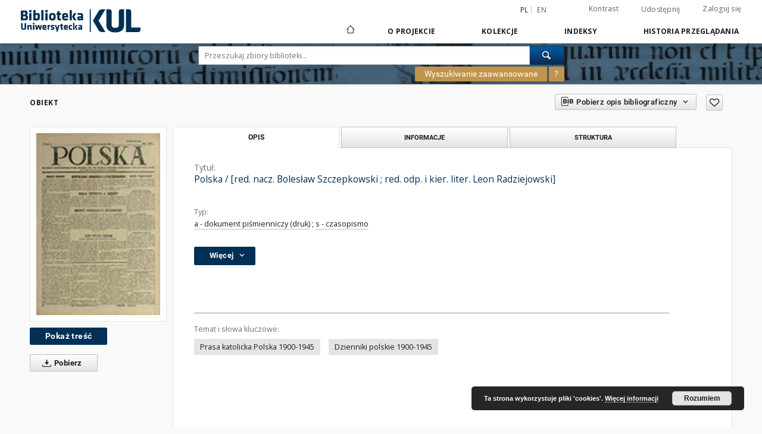

--- FILE ---
content_type: text/html;charset=utf-8
request_url: https://dlibra.kul.pl/dlibra/publication/20472/edition/20297/polska-red-nacz-boleslaw-szczepkowski-red-odp-i-kier-liter-leon-radziejowski?language=pl
body_size: 323361
content:
<!doctype html>
<html lang="pl">
	<head>
		<script src="https://dlibra.kul.pl/style/dlibra/default/js/script-jquery.min.js" type="text/javascript"></script>

		


<meta charset="utf-8">
<meta http-equiv="X-UA-Compatible" content="IE=edge">
<meta name="viewport" content="width=device-width, initial-scale=1">


<title>Polska / [red. nacz. Bolesław Szczepkowski ; red. odp. i kier. liter. Leon Radziejowski] - Biblioteka Cyfrowa KUL</title>
<meta name="Description" content="Dz." />

<meta property="og:url"                content="https://dlibra.kul.pl/dlibra/publication/20472/edition/20297/polska-red-nacz-boleslaw-szczepkowski-red-odp-i-kier-liter-leon-radziejowski?language=pl" />
<meta property="og:type"               content="Object" />
<meta property="og:title"              content="Polska / [red. nacz. Bolesław Szczepkowski ; red. odp. i kier. liter. Leon Radziejowski] - Biblioteka Cyfrowa KUL" />
<meta property="og:description"        content="Dz." />
<meta property="og:image"              content="https://dlibra.kul.pl/image/edition/thumbnail:docmetadata/20297" />

<link rel="icon" type="image/png" href="https://dlibra.kul.pl/style/common/img/icons/favicon.png" sizes="16x16"> 
<link rel="apple-touch-icon" href="https://dlibra.kul.pl/style/common/img/icons/apple-touch-icon.png">

<link rel="canonical" href="https://dlibra.kul.pl/dlibra/publication/20472/edition/20297?language=pl" />

<link rel="stylesheet" href="https://dlibra.kul.pl/style/dlibra/default/css/libs.css?20200115134643">
<link rel="stylesheet" href="https://dlibra.kul.pl/style/dlibra/default/css/main.css?20200115134643">
<link rel="stylesheet" href="https://dlibra.kul.pl/style/dlibra/default/css/colors.css?20200115134643">
<link rel="stylesheet" href="https://dlibra.kul.pl/style/dlibra/default/css/custom.css?20200115134643">


	    <link rel="search"  type="application/opensearchdescription+xml" href="https://dlibra.kul.pl/KUL_pl.xml"  title="KUL" />

										<link rel="meta" type="application/rdf+xml" href="https://dlibra.kul.pl/dlibra/rdf.xml?type=e&amp;id=20297"/>
	
	<link rel="schema.DC" href="http://purl.org/dc/elements/1.1/" />
	<!--type is "document" for import all tags into zotero-->
	<meta name="DC.type" content="document" />
	<meta name="DC.identifier" content="https://dlibra.kul.pl/publication/20472" />
	
						<meta name="DC.date" content="1929-1932" />
								<meta name="DC.identifier" content="CKTCZ online, poz. 21131" />
					<meta name="DC.identifier" content="V-0783" />
								<meta name="DC.subject" content="Prasa katolicka Polska 1900-1945" />
					<meta name="DC.subject" content="Dzienniki polskie 1900-1945" />
								<meta name="DC.format" content="image/x.djvu" />
					<meta name="DC.format" content="46 cm" />
								<meta name="DC.description" content="Polska: pismo codzienne: bezp&#322;atny dodatek ilustrowany" />
					<meta name="DC.description" content="Posiew" />
					<meta name="DC.description" content="Warszawa" />
					<meta name="DC.description" content="(Warszawa)" />
					<meta name="DC.description" content="Dz." />
					<meta name="DC.description" content="R.1, nr 1 (8 luty 1929) - R.4, nr 20 (20/21 stycz. 1932)" />
					<meta name="DC.description" content="Data zako&#324;czenia na podstawie Zawadzki T. 3. - 2001" />
					<meta name="DC.description" content="Liczne zmiany redaktor&oacute;w" />
					<meta name="DC.description" content="Od R. 1, nr 294 (4 grudz 1929) red. nacz. Juljan Ko&#322;omyjski, red. odp. Leon Radziejowski. R. 2, nr 130 (14 maj 1930) i dalsze numery ed. nacz. Juljan Ko&#322;omyjski, red. odp. Wac&#322;aw Grabowski. Od R. 2, nr 251 (24 grudz 1930) red. nacz. Boles&#322;aw Sczepkowski, red. odp. Wac&#322;aw Grabowski" />
					<meta name="DC.description" content="Wsp&oacute;&#322;wyd. dod. : 1929 &quot;Posiew&quot;, 1929- Polska: pismo codziennie" />
								<meta name="DC.language" content="pol" />
								<meta name="DC.source" content="Biblioteka Uniwersytecka KUL" />
					<meta name="DC.source" content="Biblioteka Uniwersytecka KUL" />
					<meta name="DC.source" content="10000 - Biblioteka Uniwersytecka KUL" />
								<meta name="DC.title" content="Polska. R. 1, nr 120 (12 czerwca 1929)" />
					<meta name="DC.title" content="Polska / [red. nacz. Boles&#322;aw Szczepkowski ; red. odp. i kier. liter. Leon Radziejowski]" />
								<meta name="DC.type" content="a - dokument pi&#347;mienniczy (druk)" />
					<meta name="DC.type" content="s - czasopismo" />
								<meta name="DC.relation" content="http://212.182.39.5:8000/katalog?t1=aw%3Axx003128497&amp;fltset=submsn&amp;function=INITREQ&amp;search=FREEFORM Orygina&#322; drukowany" />
					<meta name="DC.relation" content="oai:dlibra.kul.pl:publication:20472" />
								<meta name="DC.contributor" content="Szczepkowski, Boles&#322;aw (1887-1960). Red." />
					<meta name="DC.contributor" content="Radziejowski, Leon (1881-1943). Red." />
					<meta name="DC.contributor" content="Ko&#322;omyjski, Julian. Red." />
					<meta name="DC.contributor" content="Grabowski, Wac&#322;aw. Red." />
					<meta name="DC.contributor" content="Dom Prasy Katolickiej (Warszawa)" />
								<meta name="DC.rights" content="Dost&#281;pne publicznie bez ogranicze&#324; - Domena publiczna" />
					<meta name="DC.rights" content="Domena publiczna (Public domain)" />
					<meta name="DC.rights" content="-" />
								<meta name="DC.publisher" content="Dom Prasy Katolickiej" />
					<meta name="DC.publisher" content="(Druk. Archidiecezjalna &quot;Polak-Katolik&quot;)" />
								<meta name="DC.issued" content="1929-1932" />
			
										<meta name="citation_title" content="Polska / [red. nacz. Boles&#322;aw Szczepkowski ; red. odp. i kier. liter. Leon Radziejowski]" />
						<meta name="citation_date" content="1929-1932" />
				<meta name="citation_online_date" content="2014/12/30" />
		
							<script>
  (function(i,s,o,g,r,a,m){i['GoogleAnalyticsObject']=r;i[r]=i[r]||function(){
  (i[r].q=i[r].q||[]).push(arguments)},i[r].l=1*new Date();a=s.createElement(o),
  m=s.getElementsByTagName(o)[0];a.async=1;a.src=g;m.parentNode.insertBefore(a,m)
  })(window,document,'script','https://www.google-analytics.com/analytics.js','ga');

  ga('create', 'UA-83939371-1', 'auto');
  ga('send', 'pageview');

</script>


			
							</head>

	<body class="">

		
		<div class="container--main">

			<header class="header--main" tabindex="-1">

  <ul class="skip-links list-unstyled">
    <li><a href="#main-menu" class="inner">Przejdź do menu głównego</a></li>
        <li><a href="#search-form" class="inner">Przejdź do wyszukiwarki</a></li>
        <li><a href="#main-content" class="inner">Przejdź do treści</a></li>
    <li><a href="#footer">Przejdź do stopki</a></li>
  </ul>


	
        
  <div class="container--full">
    <nav class="header--top" id="navigationTop">
      <button class="header__menu-toggle navbar-toggle collapsed visible-xs visible-sm" type="button" data-toggle="collapse" data-target="#navbar-collapse" aria-expanded="false">
        <span class="dlibra-icon-menu"></span>
      </button>
      <ul class="header__list hidden-sm hidden-xs">
									      <li class="header__list-item header__list-item--languages hidden-xs hidden-sm">
      <a class="header__list__link header__list__link--language active" href="/" title="polski">
          pl
      </a>
                        <a class="header__list__link header__list__link--language" href="https://dlibra.kul.pl/dlibra/publication/20472/edition/20297/polska-red-nacz-boleslaw-szczepkowski-red-odp-i-kier-liter-leon-radziejowski?language=en" title="English">en</a>
                                </li>
      <li class="header__languages-item visible-xs visible-sm">
              <a href="https://dlibra.kul.pl/dlibra/publication/20472/edition/20297/polska-red-nacz-boleslaw-szczepkowski-red-odp-i-kier-liter-leon-radziejowski?language=en" class="header__languages__link ">en</a>
              <a href="https://dlibra.kul.pl/dlibra/publication/20472/edition/20297/polska-red-nacz-boleslaw-szczepkowski-red-odp-i-kier-liter-leon-radziejowski?language=pl" class="header__languages__link active">pl</a>
          </li>
  
				        <li class="header__list-item">
          <button class="header__list__link contrast__link" data-contrast="false">
            <span class="dlibra-icon-contrast"></span>
            Kontrast
          </button>
        </li>

        <li class="header__list-item">
          <div class="a2a--header">
            <div class="a2a_kit a2a_kit_size_32 a2a_default_style" data-a2a-url="https://dlibra.kul.pl/dlibra/publication/20472/edition/20297/polska-red-nacz-boleslaw-szczepkowski-red-odp-i-kier-liter-leon-radziejowski?language=pl">
              <a class="a2a_dd header__list__link" href="https://www.addtoany.com/share">Udostępnij</a>
            </div>
            <script>
               var a2a_config = a2a_config || {};
               a2a_config.onclick = 1;
               a2a_config.locale = "pl";
               a2a_config.color_main = "D7E5ED";
               a2a_config.color_border = "9D9D9D";
               a2a_config.color_link_text = "333333";
               a2a_config.color_link_text_hover = "333333";
               a2a_config.color_bg = "d9d9d9";
               a2a_config.icon_color = "#767676";
							 a2a_config.num_services = 6;
							 a2a_config.prioritize = ["facebook", "wykop", "twitter", "pinterest", "email", "gmail"];
            </script>
            <script async src="//static.addtoany.com/menu/page.js"></script>
          </div>
        </li>
        <li class="header__list-item">
                      <a href="https://dlibra.kul.pl/dlibra/login?refUrl=aHR0cHM6Ly9kbGlicmEua3VsLnBsL2RsaWJyYS9wdWJsaWNhdGlvbi8yMDQ3Mi9lZGl0aW9uLzIwMjk3L3BvbHNrYS1yZWQtbmFjei1ib2xlc2xhdy1zemN6ZXBrb3dza2ktcmVkLW9kcC1pLWtpZXItbGl0ZXItbGVvbi1yYWR6aWVqb3dza2k_bGFuZ3VhZ2U9cGw" class="header__list__link" >
              Zaloguj się
            </a>
                  </li>
      </ul>
    </nav>
  </div>
  <div class="navbar menu--desktop" role="navigation">
    <div class="container--full">
      <div class="menu__header">
        <a class="menu__logo" href="https://dlibra.kul.pl">
          <img src="https://dlibra.kul.pl/style/dlibra/default/img/custom-images/logo.png
" title="Biblioteka Cyfrowa KUL" alt="Biblioteka Cyfrowa KUL"/>
        </a>
      </div>
      <div class="menu__collapse" id="navbar-collapse" js-menu>
					<div class="menu__back__container visible-xs visible-sm" js-back-container>
					</div>
          <button class="header__menu-toggle--inner navbar-toggle collapsed visible-xs visible-sm" type="button" data-toggle="collapse" data-target="#navbar-collapse" aria-expanded="false" js-close></button>
          <ul class="header__languages visible-xs visible-sm">
                                <li class="header__list-item header__list-item--languages hidden-xs hidden-sm">
      <a class="header__list__link header__list__link--language active" href="/" title="polski">
          pl
      </a>
                        <a class="header__list__link header__list__link--language" href="https://dlibra.kul.pl/dlibra/publication/20472/edition/20297/polska-red-nacz-boleslaw-szczepkowski-red-odp-i-kier-liter-leon-radziejowski?language=en" title="English">en</a>
                                </li>
      <li class="header__languages-item visible-xs visible-sm">
              <a href="https://dlibra.kul.pl/dlibra/publication/20472/edition/20297/polska-red-nacz-boleslaw-szczepkowski-red-odp-i-kier-liter-leon-radziejowski?language=en" class="header__languages__link ">en</a>
              <a href="https://dlibra.kul.pl/dlibra/publication/20472/edition/20297/polska-red-nacz-boleslaw-szczepkowski-red-odp-i-kier-liter-leon-radziejowski?language=pl" class="header__languages__link active">pl</a>
          </li>
  
                      </ul>
          <div class="header__user visible-xs visible-sm">
                          <a href="https://dlibra.kul.pl/dlibra/login" class="header__user__link pull-left">
                Zaloguj się
              </a>
							<a href="" class="header__user__link contrast__link" data-contrast="false">
								<span class="dlibra-icon-contrast"></span>
								Kontrast
							</a>
              <div class="a2a--header header__user__a2a">
		            <div class="a2a_kit a2a_kit_size_32 a2a_default_style">
		              <a class="a2a_dd header__user__link" href="https://www.addtoany.com/share">Udostępnij</a>
		            </div>
		            <script>
		               var a2a_config = a2a_config || {};
		               a2a_config.onclick = 1;
		               a2a_config.locale = "pl";
									 a2a_config.num_services = 6;
									 a2a_config.prioritize = ["facebook", "wykop", "twitter", "pinterest", "email", "gmail"];
		            </script>
		            <script async src="//static.addtoany.com/menu/page.js"></script>
		          </div>
                      </div>
          <button class="menu__back hidden" js-back>
            <span class="dlibra-icon-chevron-left"></span>
            Powrót
          </button>
          <ul class="menu__nav nav">
            <li class=" hidden-xs hidden-sm">
              <a href="https://dlibra.kul.pl" class="home" title="Strona główna">
                <span class="dlibra-icon-home"></span>
              </a>
            </li>
                           	
						<li>
				<a href="#" class="dropdown-toggle hidden-xs hidden-sm" data-toggle="dropdown" js-section js-section-text>
					O Projekcie
				</a>
				<a href="#" class="dropdown-toggle visible-xs visible-sm" data-toggle="dropdown" js-section js-section-text tabindex="-1">
					O Projekcie
				</a>
				<button class="dlibra-icon-chevron-right visible-xs visible-sm dropdown-toggle dropdown-icon" title="Rozwiń/zwiń listę obiektów"></button>
					<ul class="dropdown-menu pull-right">

		<li class="visible-xs header__current" js-current>
			<span class="dlibra-icon-chevron-right"></span>
		</li>
									<li>
															<a href="https://dlibra.kul.pl/dlibra/pubstats" class="menu__nav--no-dropdown">
							Statystyki
														</a>
				</li>
												<li>
																					<a href="https://dlibra.kul.pl/dlibra/contact" class="menu__nav--no-dropdown">
							Kontakt
														</a>
				</li>
						</ul>
				</li>
			



                           
  <li class="">
    <a href="#" class="dropdown-toggle hidden-xs hidden-sm" data-toggle="dropdown"  js-section js-section-text>
      Kolekcje
    </a>
    <a href="#" class="dropdown-toggle visible-xs visible-sm" data-toggle="dropdown"  js-section js-section-text tabindex="-1">
      Kolekcje
    </a>
    <button class="dlibra-icon-chevron-right visible-xs visible-sm dropdown-toggle dropdown-icon" title="Rozwiń/zwiń listę obiektów"></button>
    <ul class="dropdown-menu pull-right">
      <li class="visible-xs visible-sm header__current" js-current>
        <span class="dlibra-icon-chevron-right"></span>
      </li>
            	
            	<li>
				<button class="dlibra-icon-circle-plus hidden-xs hidden-sm dropdown-toggle dropdown-icon" title="Rozwiń/zwiń listę obiektów"></button>
		<a href="https://dlibra.kul.pl/dlibra/collectiondescription/36" js-section-text>
			Dziedzictwo Kulturowe
		</a>
		<button class="dlibra-icon-chevron-right visible-xs visible-sm dropdown-toggle dropdown-icon" title="Rozwiń/zwiń listę obiektów"></button>
		<ul class="dropdown-menu">
			<li class="visible-xs visible-sm header__current" js-current>
				<span class="dlibra-icon-chevron-right"></span>
			</li>
							<li>
				<button class="dlibra-icon-circle-plus hidden-xs hidden-sm dropdown-toggle dropdown-icon" title="Rozwiń/zwiń listę obiektów"></button>
		<a href="https://dlibra.kul.pl/dlibra/collectiondescription/44" js-section-text>
			Zbiory specjalne
		</a>
		<button class="dlibra-icon-chevron-right visible-xs visible-sm dropdown-toggle dropdown-icon" title="Rozwiń/zwiń listę obiektów"></button>
		<ul class="dropdown-menu">
			<li class="visible-xs visible-sm header__current" js-current>
				<span class="dlibra-icon-chevron-right"></span>
			</li>
							<li>
				<button class="dlibra-icon-circle-plus hidden-xs hidden-sm dropdown-toggle dropdown-icon" title="Rozwiń/zwiń listę obiektów"></button>
		<a href="https://dlibra.kul.pl/dlibra/collectiondescription/45" js-section-text>
			Rękopisy
		</a>
		<button class="dlibra-icon-chevron-right visible-xs visible-sm dropdown-toggle dropdown-icon" title="Rozwiń/zwiń listę obiektów"></button>
		<ul class="dropdown-menu">
			<li class="visible-xs visible-sm header__current" js-current>
				<span class="dlibra-icon-chevron-right"></span>
			</li>
							<li>
				<a href="https://dlibra.kul.pl/dlibra/collectiondescription/379" class="menu__nav--no-dropdown">
			Starosłowiańskie rękopisy liturgiczne
		</a>
	</li>
							<li>
				<a href="https://dlibra.kul.pl/dlibra/collectiondescription/402" class="menu__nav--no-dropdown">
			Jan Stanisław Łoś (1890–1974)
		</a>
	</li>
					</ul>
	</li>
							<li>
				<a href="https://dlibra.kul.pl/dlibra/collectiondescription/403" class="menu__nav--no-dropdown">
			Inkunabuły
		</a>
	</li>
							<li>
				<a href="https://dlibra.kul.pl/dlibra/collectiondescription/46" class="menu__nav--no-dropdown">
			Stare druki - Polonica XVI w.
		</a>
	</li>
							<li>
				<a href="https://dlibra.kul.pl/dlibra/collectiondescription/64" class="menu__nav--no-dropdown">
			Stare Druki - Polonica XVII w.
		</a>
	</li>
							<li>
				<a href="https://dlibra.kul.pl/dlibra/collectiondescription/47" class="menu__nav--no-dropdown">
			Stare druki – Polonica XVIII w.
		</a>
	</li>
							<li>
				<a href="https://dlibra.kul.pl/dlibra/collectiondescription/181" class="menu__nav--no-dropdown">
			Stare druki - druki obce XVI w
		</a>
	</li>
							<li>
				<a href="https://dlibra.kul.pl/dlibra/collectiondescription/323" class="menu__nav--no-dropdown">
			Stare druki - druki obce XVII w.
		</a>
	</li>
							<li>
				<a href="https://dlibra.kul.pl/dlibra/collectiondescription/324" class="menu__nav--no-dropdown">
			Stare druki - druki obce XVIII w.
		</a>
	</li>
							<li>
				<a href="https://dlibra.kul.pl/dlibra/collectiondescription/65" class="menu__nav--no-dropdown">
			Maciej Kazimierz Sarbiewski
		</a>
	</li>
							<li>
				<a href="https://dlibra.kul.pl/dlibra/collectiondescription/92" class="menu__nav--no-dropdown">
			Mowy polityczne
		</a>
	</li>
							<li>
				<button class="dlibra-icon-circle-plus hidden-xs hidden-sm dropdown-toggle dropdown-icon" title="Rozwiń/zwiń listę obiektów"></button>
		<a href="https://dlibra.kul.pl/dlibra/collectiondescription/48" js-section-text>
			Zbiory graficzne
		</a>
		<button class="dlibra-icon-chevron-right visible-xs visible-sm dropdown-toggle dropdown-icon" title="Rozwiń/zwiń listę obiektów"></button>
		<ul class="dropdown-menu">
			<li class="visible-xs visible-sm header__current" js-current>
				<span class="dlibra-icon-chevron-right"></span>
			</li>
							<li>
				<a href="https://dlibra.kul.pl/dlibra/collectiondescription/260" class="menu__nav--no-dropdown">
			Grafiki
		</a>
	</li>
							<li>
				<a href="https://dlibra.kul.pl/dlibra/collectiondescription/259" class="menu__nav--no-dropdown">
			Albumy
		</a>
	</li>
							<li>
				<a href="https://dlibra.kul.pl/dlibra/collectiondescription/267" class="menu__nav--no-dropdown">
			Fotografie
		</a>
	</li>
							<li>
				<a href="https://dlibra.kul.pl/dlibra/collectiondescription/74" class="menu__nav--no-dropdown">
			Obrazki religijne
		</a>
	</li>
							<li>
				<a href="https://dlibra.kul.pl/dlibra/collectiondescription/258" class="menu__nav--no-dropdown">
			Orient
		</a>
	</li>
							<li>
				<a href="https://dlibra.kul.pl/dlibra/collectiondescription/261" class="menu__nav--no-dropdown">
			Pocztówki
		</a>
	</li>
							<li>
				<a href="https://dlibra.kul.pl/dlibra/collectiondescription/266" class="menu__nav--no-dropdown">
			Ekslibrisy
		</a>
	</li>
					</ul>
	</li>
							<li>
				<a href="https://dlibra.kul.pl/dlibra/collectiondescription/49" class="menu__nav--no-dropdown">
			Zbiory kartograficzne
		</a>
	</li>
							<li>
				<button class="dlibra-icon-circle-plus hidden-xs hidden-sm dropdown-toggle dropdown-icon" title="Rozwiń/zwiń listę obiektów"></button>
		<a href="https://dlibra.kul.pl/dlibra/collectiondescription/50" js-section-text>
			Zbiory muzyczne
		</a>
		<button class="dlibra-icon-chevron-right visible-xs visible-sm dropdown-toggle dropdown-icon" title="Rozwiń/zwiń listę obiektów"></button>
		<ul class="dropdown-menu">
			<li class="visible-xs visible-sm header__current" js-current>
				<span class="dlibra-icon-chevron-right"></span>
			</li>
							<li>
				<a href="https://dlibra.kul.pl/dlibra/collectiondescription/57" class="menu__nav--no-dropdown">
			Bibliotheca Rudolphina
		</a>
	</li>
					</ul>
	</li>
					</ul>
	</li>
							<li>
				<a href="https://dlibra.kul.pl/dlibra/collectiondescription/42" class="menu__nav--no-dropdown">
			Książki (do 1945 r.)
		</a>
	</li>
							<li>
				<button class="dlibra-icon-circle-plus hidden-xs hidden-sm dropdown-toggle dropdown-icon" title="Rozwiń/zwiń listę obiektów"></button>
		<a href="https://dlibra.kul.pl/dlibra/collectiondescription/37" js-section-text>
			Czasopisma
		</a>
		<button class="dlibra-icon-chevron-right visible-xs visible-sm dropdown-toggle dropdown-icon" title="Rozwiń/zwiń listę obiektów"></button>
		<ul class="dropdown-menu">
			<li class="visible-xs visible-sm header__current" js-current>
				<span class="dlibra-icon-chevron-right"></span>
			</li>
							<li>
				<a href="https://dlibra.kul.pl/dlibra/collectiondescription/55" class="menu__nav--no-dropdown">
			Czasopisma
		</a>
	</li>
							<li>
				<a href="https://dlibra.kul.pl/dlibra/collectiondescription/38" class="menu__nav--no-dropdown">
			Czasopisma - Rosja carska
		</a>
	</li>
							<li>
				<a href="https://dlibra.kul.pl/dlibra/collectiondescription/39" class="menu__nav--no-dropdown">
			Czasopisma drugiego obiegu i emigracyjne
		</a>
	</li>
							<li>
				<a href="https://dlibra.kul.pl/dlibra/collectiondescription/40" class="menu__nav--no-dropdown">
			Schematyzmy
		</a>
	</li>
							<li>
				<a href="https://dlibra.kul.pl/dlibra/collectiondescription/75" class="menu__nav--no-dropdown">
			Kalendarze liturgiczne
		</a>
	</li>
							<li>
				<a href="https://dlibra.kul.pl/dlibra/collectiondescription/408" class="menu__nav--no-dropdown">
			Żydowskie wydawnictwa periodyczne
		</a>
	</li>
					</ul>
	</li>
							<li>
				<a href="https://dlibra.kul.pl/dlibra/collectiondescription/41" class="menu__nav--no-dropdown">
			Dokumenty życia społecznego
		</a>
	</li>
							<li>
				<a href="https://dlibra.kul.pl/dlibra/collectiondescription/43" class="menu__nav--no-dropdown">
			Teologia
		</a>
	</li>
							<li>
				<button class="dlibra-icon-circle-plus hidden-xs hidden-sm dropdown-toggle dropdown-icon" title="Rozwiń/zwiń listę obiektów"></button>
		<a href="https://dlibra.kul.pl/dlibra/collectiondescription/51" js-section-text>
			Regionalia
		</a>
		<button class="dlibra-icon-chevron-right visible-xs visible-sm dropdown-toggle dropdown-icon" title="Rozwiń/zwiń listę obiektów"></button>
		<ul class="dropdown-menu">
			<li class="visible-xs visible-sm header__current" js-current>
				<span class="dlibra-icon-chevron-right"></span>
			</li>
							<li>
				<a href="https://dlibra.kul.pl/dlibra/collectiondescription/52" class="menu__nav--no-dropdown">
			Lubliniana
		</a>
	</li>
							<li>
				<a href="https://dlibra.kul.pl/dlibra/collectiondescription/53" class="menu__nav--no-dropdown">
			Kresy  Wschodnie
		</a>
	</li>
					</ul>
	</li>
							<li>
				<a href="https://dlibra.kul.pl/dlibra/collectiondescription/365" class="menu__nav--no-dropdown">
			Adam Mickiewicz
		</a>
	</li>
							<li>
				<a href="https://dlibra.kul.pl/dlibra/collectiondescription/374" class="menu__nav--no-dropdown">
			Benedykt XVI
		</a>
	</li>
					</ul>
	</li>
            	<li>
				<button class="dlibra-icon-circle-plus hidden-xs hidden-sm dropdown-toggle dropdown-icon" title="Rozwiń/zwiń listę obiektów"></button>
		<a href="https://dlibra.kul.pl/dlibra/collectiondescription/179" js-section-text>
			Skarby Biblioteki
		</a>
		<button class="dlibra-icon-chevron-right visible-xs visible-sm dropdown-toggle dropdown-icon" title="Rozwiń/zwiń listę obiektów"></button>
		<ul class="dropdown-menu">
			<li class="visible-xs visible-sm header__current" js-current>
				<span class="dlibra-icon-chevron-right"></span>
			</li>
							<li>
				<button class="dlibra-icon-circle-plus hidden-xs hidden-sm dropdown-toggle dropdown-icon" title="Rozwiń/zwiń listę obiektów"></button>
		<a href="https://dlibra.kul.pl/dlibra/collectiondescription/234" js-section-text>
			Rękopisy
		</a>
		<button class="dlibra-icon-chevron-right visible-xs visible-sm dropdown-toggle dropdown-icon" title="Rozwiń/zwiń listę obiektów"></button>
		<ul class="dropdown-menu">
			<li class="visible-xs visible-sm header__current" js-current>
				<span class="dlibra-icon-chevron-right"></span>
			</li>
							<li>
				<a href="https://dlibra.kul.pl/dlibra/collectiondescription/262" class="menu__nav--no-dropdown">
			Kodeksy
		</a>
	</li>
							<li>
				<a href="https://dlibra.kul.pl/dlibra/collectiondescription/240" class="menu__nav--no-dropdown">
			Dyplomy
		</a>
	</li>
							<li>
				<a href="https://dlibra.kul.pl/dlibra/collectiondescription/241" class="menu__nav--no-dropdown">
			Archiwum ks. rektora Idziego Radziszewskiego
		</a>
	</li>
					</ul>
	</li>
							<li>
				<button class="dlibra-icon-circle-plus hidden-xs hidden-sm dropdown-toggle dropdown-icon" title="Rozwiń/zwiń listę obiektów"></button>
		<a href="https://dlibra.kul.pl/dlibra/collectiondescription/235" js-section-text>
			Stare druki
		</a>
		<button class="dlibra-icon-chevron-right visible-xs visible-sm dropdown-toggle dropdown-icon" title="Rozwiń/zwiń listę obiektów"></button>
		<ul class="dropdown-menu">
			<li class="visible-xs visible-sm header__current" js-current>
				<span class="dlibra-icon-chevron-right"></span>
			</li>
							<li>
				<a href="https://dlibra.kul.pl/dlibra/collectiondescription/242" class="menu__nav--no-dropdown">
			Inkunabuły
		</a>
	</li>
							<li>
				<a href="https://dlibra.kul.pl/dlibra/collectiondescription/263" class="menu__nav--no-dropdown">
			Stare druki XVI-XVIII w. 
		</a>
	</li>
							<li>
				<a href="https://dlibra.kul.pl/dlibra/collectiondescription/243" class="menu__nav--no-dropdown">
			Superekslibrisy królewskie
		</a>
	</li>
							<li>
				<a href="https://dlibra.kul.pl/dlibra/collectiondescription/244" class="menu__nav--no-dropdown">
			Polonica cyrylickie
		</a>
	</li>
							<li>
				<a href="https://dlibra.kul.pl/dlibra/collectiondescription/245" class="menu__nav--no-dropdown">
			Elzewiry
		</a>
	</li>
					</ul>
	</li>
							<li>
				<button class="dlibra-icon-circle-plus hidden-xs hidden-sm dropdown-toggle dropdown-icon" title="Rozwiń/zwiń listę obiektów"></button>
		<a href="https://dlibra.kul.pl/dlibra/collectiondescription/236" js-section-text>
			Zbiory graficzne
		</a>
		<button class="dlibra-icon-chevron-right visible-xs visible-sm dropdown-toggle dropdown-icon" title="Rozwiń/zwiń listę obiektów"></button>
		<ul class="dropdown-menu">
			<li class="visible-xs visible-sm header__current" js-current>
				<span class="dlibra-icon-chevron-right"></span>
			</li>
							<li>
				<a href="https://dlibra.kul.pl/dlibra/collectiondescription/246" class="menu__nav--no-dropdown">
			Grafika
		</a>
	</li>
							<li>
				<a href="https://dlibra.kul.pl/dlibra/collectiondescription/247" class="menu__nav--no-dropdown">
			Fotografia
		</a>
	</li>
							<li>
				<a href="https://dlibra.kul.pl/dlibra/collectiondescription/248" class="menu__nav--no-dropdown">
			Ekslibrisy
		</a>
	</li>
							<li>
				<a href="https://dlibra.kul.pl/dlibra/collectiondescription/249" class="menu__nav--no-dropdown">
			Obrazki religijne
		</a>
	</li>
							<li>
				<a href="https://dlibra.kul.pl/dlibra/collectiondescription/250" class="menu__nav--no-dropdown">
			Pocztówki patriotyczne
		</a>
	</li>
							<li>
				<a href="https://dlibra.kul.pl/dlibra/collectiondescription/251" class="menu__nav--no-dropdown">
			Znaczki kwestarskie
		</a>
	</li>
					</ul>
	</li>
							<li>
				<button class="dlibra-icon-circle-plus hidden-xs hidden-sm dropdown-toggle dropdown-icon" title="Rozwiń/zwiń listę obiektów"></button>
		<a href="https://dlibra.kul.pl/dlibra/collectiondescription/237" js-section-text>
			Zbiory kartograficzne
		</a>
		<button class="dlibra-icon-chevron-right visible-xs visible-sm dropdown-toggle dropdown-icon" title="Rozwiń/zwiń listę obiektów"></button>
		<ul class="dropdown-menu">
			<li class="visible-xs visible-sm header__current" js-current>
				<span class="dlibra-icon-chevron-right"></span>
			</li>
							<li>
				<a href="https://dlibra.kul.pl/dlibra/collectiondescription/264" class="menu__nav--no-dropdown">
			Mapy, atlasy
		</a>
	</li>
							<li>
				<a href="https://dlibra.kul.pl/dlibra/collectiondescription/252" class="menu__nav--no-dropdown">
			Atlasy sztuczne
		</a>
	</li>
							<li>
				<a href="https://dlibra.kul.pl/dlibra/collectiondescription/253" class="menu__nav--no-dropdown">
			Mapy satyryczno-propagandowe
		</a>
	</li>
					</ul>
	</li>
							<li>
				<button class="dlibra-icon-circle-plus hidden-xs hidden-sm dropdown-toggle dropdown-icon" title="Rozwiń/zwiń listę obiektów"></button>
		<a href="https://dlibra.kul.pl/dlibra/collectiondescription/238" js-section-text>
			Zbiory muzyczne
		</a>
		<button class="dlibra-icon-chevron-right visible-xs visible-sm dropdown-toggle dropdown-icon" title="Rozwiń/zwiń listę obiektów"></button>
		<ul class="dropdown-menu">
			<li class="visible-xs visible-sm header__current" js-current>
				<span class="dlibra-icon-chevron-right"></span>
			</li>
							<li>
				<a href="https://dlibra.kul.pl/dlibra/collectiondescription/265" class="menu__nav--no-dropdown">
			Rękopisy i druki muzyczne
		</a>
	</li>
							<li>
				<a href="https://dlibra.kul.pl/dlibra/collectiondescription/254" class="menu__nav--no-dropdown">
			Bibliotheca Rudolphina
		</a>
	</li>
					</ul>
	</li>
							<li>
				<button class="dlibra-icon-circle-plus hidden-xs hidden-sm dropdown-toggle dropdown-icon" title="Rozwiń/zwiń listę obiektów"></button>
		<a href="https://dlibra.kul.pl/dlibra/collectiondescription/239" js-section-text>
			Czasopisma "drugiego obiegu"
		</a>
		<button class="dlibra-icon-chevron-right visible-xs visible-sm dropdown-toggle dropdown-icon" title="Rozwiń/zwiń listę obiektów"></button>
		<ul class="dropdown-menu">
			<li class="visible-xs visible-sm header__current" js-current>
				<span class="dlibra-icon-chevron-right"></span>
			</li>
							<li>
				<a href="https://dlibra.kul.pl/dlibra/collectiondescription/255" class="menu__nav--no-dropdown">
			"KUL-ier"
		</a>
	</li>
							<li>
				<a href="https://dlibra.kul.pl/dlibra/collectiondescription/256" class="menu__nav--no-dropdown">
			"Zapis"
		</a>
	</li>
							<li>
				<a href="https://dlibra.kul.pl/dlibra/collectiondescription/257" class="menu__nav--no-dropdown">
			"Marginalia"
		</a>
	</li>
					</ul>
	</li>
					</ul>
	</li>
            	<li>
				<button class="dlibra-icon-circle-plus hidden-xs hidden-sm dropdown-toggle dropdown-icon" title="Rozwiń/zwiń listę obiektów"></button>
		<a href="https://dlibra.kul.pl/dlibra/collectiondescription/138" js-section-text>
			Jubileusz 100-lecia KUL
		</a>
		<button class="dlibra-icon-chevron-right visible-xs visible-sm dropdown-toggle dropdown-icon" title="Rozwiń/zwiń listę obiektów"></button>
		<ul class="dropdown-menu">
			<li class="visible-xs visible-sm header__current" js-current>
				<span class="dlibra-icon-chevron-right"></span>
			</li>
							<li>
				<a href="https://dlibra.kul.pl/dlibra/collectiondescription/139" class="menu__nav--no-dropdown">
			Książki
		</a>
	</li>
							<li>
				<button class="dlibra-icon-circle-plus hidden-xs hidden-sm dropdown-toggle dropdown-icon" title="Rozwiń/zwiń listę obiektów"></button>
		<a href="https://dlibra.kul.pl/dlibra/collectiondescription/140" js-section-text>
			Czasopisma
		</a>
		<button class="dlibra-icon-chevron-right visible-xs visible-sm dropdown-toggle dropdown-icon" title="Rozwiń/zwiń listę obiektów"></button>
		<ul class="dropdown-menu">
			<li class="visible-xs visible-sm header__current" js-current>
				<span class="dlibra-icon-chevron-right"></span>
			</li>
							<li>
				<a href="https://dlibra.kul.pl/dlibra/collectiondescription/144" class="menu__nav--no-dropdown">
			Wycinki prasowe 1918-1937
		</a>
	</li>
					</ul>
	</li>
							<li>
				<button class="dlibra-icon-circle-plus hidden-xs hidden-sm dropdown-toggle dropdown-icon" title="Rozwiń/zwiń listę obiektów"></button>
		<a href="https://dlibra.kul.pl/dlibra/collectiondescription/141" js-section-text>
			Fotografie
		</a>
		<button class="dlibra-icon-chevron-right visible-xs visible-sm dropdown-toggle dropdown-icon" title="Rozwiń/zwiń listę obiektów"></button>
		<ul class="dropdown-menu">
			<li class="visible-xs visible-sm header__current" js-current>
				<span class="dlibra-icon-chevron-right"></span>
			</li>
							<li>
				<button class="dlibra-icon-circle-plus hidden-xs hidden-sm dropdown-toggle dropdown-icon" title="Rozwiń/zwiń listę obiektów"></button>
		<a href="https://dlibra.kul.pl/dlibra/collectiondescription/146" js-section-text>
			Albumy archiwalne KUL
		</a>
		<button class="dlibra-icon-chevron-right visible-xs visible-sm dropdown-toggle dropdown-icon" title="Rozwiń/zwiń listę obiektów"></button>
		<ul class="dropdown-menu">
			<li class="visible-xs visible-sm header__current" js-current>
				<span class="dlibra-icon-chevron-right"></span>
			</li>
							<li>
				<a href="https://dlibra.kul.pl/dlibra/collectiondescription/153" class="menu__nav--no-dropdown">
			Album archiwalny nr 4
		</a>
	</li>
							<li>
				<a href="https://dlibra.kul.pl/dlibra/collectiondescription/154" class="menu__nav--no-dropdown">
			Album archiwalny nr 5
		</a>
	</li>
							<li>
				<a href="https://dlibra.kul.pl/dlibra/collectiondescription/147" class="menu__nav--no-dropdown">
			Album archiwalny nr 6
		</a>
	</li>
							<li>
				<a href="https://dlibra.kul.pl/dlibra/collectiondescription/148" class="menu__nav--no-dropdown">
			Album archiwalny nr 8
		</a>
	</li>
							<li>
				<a href="https://dlibra.kul.pl/dlibra/collectiondescription/155" class="menu__nav--no-dropdown">
			Album archiwalny nr 9
		</a>
	</li>
							<li>
				<a href="https://dlibra.kul.pl/dlibra/collectiondescription/156" class="menu__nav--no-dropdown">
			Album archiwalny nr 10
		</a>
	</li>
							<li>
				<a href="https://dlibra.kul.pl/dlibra/collectiondescription/157" class="menu__nav--no-dropdown">
			Album archiwalny nr 12
		</a>
	</li>
							<li>
				<a href="https://dlibra.kul.pl/dlibra/collectiondescription/158" class="menu__nav--no-dropdown">
			Album archiwalny nr 13
		</a>
	</li>
							<li>
				<a href="https://dlibra.kul.pl/dlibra/collectiondescription/159" class="menu__nav--no-dropdown">
			Album archiwalny nr 14
		</a>
	</li>
							<li>
				<a href="https://dlibra.kul.pl/dlibra/collectiondescription/160" class="menu__nav--no-dropdown">
			Album archiwalny nr 16
		</a>
	</li>
							<li>
				<a href="https://dlibra.kul.pl/dlibra/collectiondescription/161" class="menu__nav--no-dropdown">
			Album archiwalny nr 17
		</a>
	</li>
							<li>
				<a href="https://dlibra.kul.pl/dlibra/collectiondescription/162" class="menu__nav--no-dropdown">
			Album archiwalny nr 18
		</a>
	</li>
							<li>
				<a href="https://dlibra.kul.pl/dlibra/collectiondescription/149" class="menu__nav--no-dropdown">
			Album archiwalny nr 20
		</a>
	</li>
							<li>
				<a href="https://dlibra.kul.pl/dlibra/collectiondescription/150" class="menu__nav--no-dropdown">
			Album archiwalny nr 21
		</a>
	</li>
							<li>
				<a href="https://dlibra.kul.pl/dlibra/collectiondescription/151" class="menu__nav--no-dropdown">
			Album archiwalny nr 22
		</a>
	</li>
							<li>
				<a href="https://dlibra.kul.pl/dlibra/collectiondescription/152" class="menu__nav--no-dropdown">
			Album archiwalny nr 23
		</a>
	</li>
							<li>
				<a href="https://dlibra.kul.pl/dlibra/collectiondescription/163" class="menu__nav--no-dropdown">
			Album archiwalny V Akademickie Igrzyska Sportowe
		</a>
	</li>
							<li>
				<a href="https://dlibra.kul.pl/dlibra/collectiondescription/164" class="menu__nav--no-dropdown">
			Album archiwalny 1964
		</a>
	</li>
							<li>
				<a href="https://dlibra.kul.pl/dlibra/collectiondescription/165" class="menu__nav--no-dropdown">
			Album archiwalny KUL 1918-58
		</a>
	</li>
					</ul>
	</li>
							<li>
				<a href="https://dlibra.kul.pl/dlibra/collectiondescription/143" class="menu__nav--no-dropdown">
			Dar Beaty Maciejkowskiej-Poniatowskiej
		</a>
	</li>
					</ul>
	</li>
							<li>
				<a href="https://dlibra.kul.pl/dlibra/collectiondescription/142" class="menu__nav--no-dropdown">
			Dokumenty
		</a>
	</li>
					</ul>
	</li>
            	<li>
				<button class="dlibra-icon-circle-plus hidden-xs hidden-sm dropdown-toggle dropdown-icon" title="Rozwiń/zwiń listę obiektów"></button>
		<a href="https://dlibra.kul.pl/dlibra/collectiondescription/178" js-section-text>
			Jan Paweł II
		</a>
		<button class="dlibra-icon-chevron-right visible-xs visible-sm dropdown-toggle dropdown-icon" title="Rozwiń/zwiń listę obiektów"></button>
		<ul class="dropdown-menu">
			<li class="visible-xs visible-sm header__current" js-current>
				<span class="dlibra-icon-chevron-right"></span>
			</li>
							<li>
				<a href="https://dlibra.kul.pl/dlibra/collectiondescription/268" class="menu__nav--no-dropdown">
			Fotografie
		</a>
	</li>
							<li>
				<a href="https://dlibra.kul.pl/dlibra/collectiondescription/372" class="menu__nav--no-dropdown">
			Publikacje
		</a>
	</li>
							<li>
				<a href="https://dlibra.kul.pl/dlibra/collectiondescription/373" class="menu__nav--no-dropdown">
			Varia
		</a>
	</li>
					</ul>
	</li>
            	<li>
				<button class="dlibra-icon-circle-plus hidden-xs hidden-sm dropdown-toggle dropdown-icon" title="Rozwiń/zwiń listę obiektów"></button>
		<a href="https://dlibra.kul.pl/dlibra/collectiondescription/351" js-section-text>
			Ks. Idzi Radziszewski
		</a>
		<button class="dlibra-icon-chevron-right visible-xs visible-sm dropdown-toggle dropdown-icon" title="Rozwiń/zwiń listę obiektów"></button>
		<ul class="dropdown-menu">
			<li class="visible-xs visible-sm header__current" js-current>
				<span class="dlibra-icon-chevron-right"></span>
			</li>
							<li>
				<a href="https://dlibra.kul.pl/dlibra/collectiondescription/352" class="menu__nav--no-dropdown">
			Fotografie
		</a>
	</li>
							<li>
				<a href="https://dlibra.kul.pl/dlibra/collectiondescription/353" class="menu__nav--no-dropdown">
			Rękopisy
		</a>
	</li>
							<li>
				<a href="https://dlibra.kul.pl/dlibra/collectiondescription/354" class="menu__nav--no-dropdown">
			Wykłady
		</a>
	</li>
							<li>
				<a href="https://dlibra.kul.pl/dlibra/collectiondescription/355" class="menu__nav--no-dropdown">
			Książki
		</a>
	</li>
					</ul>
	</li>
            	<li>
				<button class="dlibra-icon-circle-plus hidden-xs hidden-sm dropdown-toggle dropdown-icon" title="Rozwiń/zwiń listę obiektów"></button>
		<a href="https://dlibra.kul.pl/dlibra/collectiondescription/319" js-section-text>
			kard. Stefan Wyszyński
		</a>
		<button class="dlibra-icon-chevron-right visible-xs visible-sm dropdown-toggle dropdown-icon" title="Rozwiń/zwiń listę obiektów"></button>
		<ul class="dropdown-menu">
			<li class="visible-xs visible-sm header__current" js-current>
				<span class="dlibra-icon-chevron-right"></span>
			</li>
							<li>
				<a href="https://dlibra.kul.pl/dlibra/collectiondescription/320" class="menu__nav--no-dropdown">
			Fotografie
		</a>
	</li>
							<li>
				<a href="https://dlibra.kul.pl/dlibra/collectiondescription/321" class="menu__nav--no-dropdown">
			Materiały piśmiennicze
		</a>
	</li>
					</ul>
	</li>
            	<li>
				<button class="dlibra-icon-circle-plus hidden-xs hidden-sm dropdown-toggle dropdown-icon" title="Rozwiń/zwiń listę obiektów"></button>
		<a href="https://dlibra.kul.pl/dlibra/collectiondescription/98" js-section-text>
			Lubelska Szkoła Filozoficzna
		</a>
		<button class="dlibra-icon-chevron-right visible-xs visible-sm dropdown-toggle dropdown-icon" title="Rozwiń/zwiń listę obiektów"></button>
		<ul class="dropdown-menu">
			<li class="visible-xs visible-sm header__current" js-current>
				<span class="dlibra-icon-chevron-right"></span>
			</li>
							<li>
				<a href="https://dlibra.kul.pl/dlibra/collectiondescription/168" class="menu__nav--no-dropdown">
			Adamczyk Stanisław
		</a>
	</li>
							<li>
				<a href="https://dlibra.kul.pl/dlibra/collectiondescription/169" class="menu__nav--no-dropdown">
			Bednarski Feliks
		</a>
	</li>
							<li>
				<a href="https://dlibra.kul.pl/dlibra/collectiondescription/99" class="menu__nav--no-dropdown">
			Borkowski Ludwik
		</a>
	</li>
							<li>
				<a href="https://dlibra.kul.pl/dlibra/collectiondescription/100" class="menu__nav--no-dropdown">
			Bronk Andrzej
		</a>
	</li>
							<li>
				<a href="https://dlibra.kul.pl/dlibra/collectiondescription/101" class="menu__nav--no-dropdown">
			Buczek Anna
		</a>
	</li>
							<li>
				<a href="https://dlibra.kul.pl/dlibra/collectiondescription/102" class="menu__nav--no-dropdown">
			Chudy Wojciech
		</a>
	</li>
							<li>
				<a href="https://dlibra.kul.pl/dlibra/collectiondescription/103" class="menu__nav--no-dropdown">
			Ciszewski Marian
		</a>
	</li>
							<li>
				<a href="https://dlibra.kul.pl/dlibra/collectiondescription/104" class="menu__nav--no-dropdown">
			Cyboran Leon
		</a>
	</li>
							<li>
				<a href="https://dlibra.kul.pl/dlibra/collectiondescription/105" class="menu__nav--no-dropdown">
			Czerkawski Jan
		</a>
	</li>
							<li>
				<a href="https://dlibra.kul.pl/dlibra/collectiondescription/106" class="menu__nav--no-dropdown">
			Gałkowski Jerzy
		</a>
	</li>
							<li>
				<a href="https://dlibra.kul.pl/dlibra/collectiondescription/170" class="menu__nav--no-dropdown">
			Gogacz Mieczysław
		</a>
	</li>
							<li>
				<a href="https://dlibra.kul.pl/dlibra/collectiondescription/107" class="menu__nav--no-dropdown">
			Hajduk Zygmunt
		</a>
	</li>
							<li>
				<a href="https://dlibra.kul.pl/dlibra/collectiondescription/108" class="menu__nav--no-dropdown">
			Herbut Józef
		</a>
	</li>
							<li>
				<a href="https://dlibra.kul.pl/dlibra/collectiondescription/109" class="menu__nav--no-dropdown">
			Iwanicki Józef
		</a>
	</li>
							<li>
				<a href="https://dlibra.kul.pl/dlibra/collectiondescription/110" class="menu__nav--no-dropdown">
			Kalinowski Jerzy
		</a>
	</li>
							<li>
				<a href="https://dlibra.kul.pl/dlibra/collectiondescription/111" class="menu__nav--no-dropdown">
			Kamiński Stanisław
		</a>
	</li>
							<li>
				<a href="https://dlibra.kul.pl/dlibra/collectiondescription/112" class="menu__nav--no-dropdown">
			Kiczuk Stanisław
		</a>
	</li>
							<li>
				<a href="https://dlibra.kul.pl/dlibra/collectiondescription/113" class="menu__nav--no-dropdown">
			Kiereś Henryk
		</a>
	</li>
							<li>
				<a href="https://dlibra.kul.pl/dlibra/collectiondescription/114" class="menu__nav--no-dropdown">
			Kłósak Kazimierz
		</a>
	</li>
							<li>
				<a href="https://dlibra.kul.pl/dlibra/collectiondescription/115" class="menu__nav--no-dropdown">
			Korcik Antoni
		</a>
	</li>
							<li>
				<a href="https://dlibra.kul.pl/dlibra/collectiondescription/116" class="menu__nav--no-dropdown">
			Krajewski Kazimierz
		</a>
	</li>
							<li>
				<a href="https://dlibra.kul.pl/dlibra/collectiondescription/117" class="menu__nav--no-dropdown">
			Krąpiec Mieczysław Albert
		</a>
	</li>
							<li>
				<a href="https://dlibra.kul.pl/dlibra/collectiondescription/172" class="menu__nav--no-dropdown">
			Kowalczyk Stanisław
		</a>
	</li>
							<li>
				<a href="https://dlibra.kul.pl/dlibra/collectiondescription/118" class="menu__nav--no-dropdown">
			Kurdziałek Marian
		</a>
	</li>
							<li>
				<a href="https://dlibra.kul.pl/dlibra/collectiondescription/119" class="menu__nav--no-dropdown">
			Majdański Stanisław
		</a>
	</li>
							<li>
				<a href="https://dlibra.kul.pl/dlibra/collectiondescription/120" class="menu__nav--no-dropdown">
			Mazierski Stanisław
		</a>
	</li>
							<li>
				<a href="https://dlibra.kul.pl/dlibra/collectiondescription/121" class="menu__nav--no-dropdown">
			Pastuszka Józef
		</a>
	</li>
							<li>
				<a href="https://dlibra.kul.pl/dlibra/collectiondescription/122" class="menu__nav--no-dropdown">
			Rodziński Adam
		</a>
	</li>
							<li>
				<a href="https://dlibra.kul.pl/dlibra/collectiondescription/123" class="menu__nav--no-dropdown">
			Sedlak Włodzimierz
		</a>
	</li>
							<li>
				<a href="https://dlibra.kul.pl/dlibra/collectiondescription/124" class="menu__nav--no-dropdown">
			Stępień Antoni Bazyli
		</a>
	</li>
							<li>
				<a href="https://dlibra.kul.pl/dlibra/collectiondescription/125" class="menu__nav--no-dropdown">
			Styczeń Tadeusz
		</a>
	</li>
							<li>
				<a href="https://dlibra.kul.pl/dlibra/collectiondescription/126" class="menu__nav--no-dropdown">
			Swieżawski Stefan
		</a>
	</li>
							<li>
				<a href="https://dlibra.kul.pl/dlibra/collectiondescription/183" class="menu__nav--no-dropdown">
			Szostek Andrzej
		</a>
	</li>
							<li>
				<a href="https://dlibra.kul.pl/dlibra/collectiondescription/127" class="menu__nav--no-dropdown">
			Tokarz Franciszek
		</a>
	</li>
							<li>
				<a href="https://dlibra.kul.pl/dlibra/collectiondescription/128" class="menu__nav--no-dropdown">
			Turek Józef
		</a>
	</li>
							<li>
				<a href="https://dlibra.kul.pl/dlibra/collectiondescription/129" class="menu__nav--no-dropdown">
			Wawrzyniak Andrzej
		</a>
	</li>
							<li>
				<a href="https://dlibra.kul.pl/dlibra/collectiondescription/175" class="menu__nav--no-dropdown">
			Weksler Waszkinel Romuald Jakub
		</a>
	</li>
							<li>
				<a href="https://dlibra.kul.pl/dlibra/collectiondescription/130" class="menu__nav--no-dropdown">
			Wielgus Stanisław
		</a>
	</li>
							<li>
				<a href="https://dlibra.kul.pl/dlibra/collectiondescription/131" class="menu__nav--no-dropdown">
			Wojtyła Karol
		</a>
	</li>
							<li>
				<a href="https://dlibra.kul.pl/dlibra/collectiondescription/171" class="menu__nav--no-dropdown">
			Wolicka-Wolszleger Elżbieta
		</a>
	</li>
							<li>
				<a href="https://dlibra.kul.pl/dlibra/collectiondescription/132" class="menu__nav--no-dropdown">
			Woroniecki Jacek
		</a>
	</li>
							<li>
				<a href="https://dlibra.kul.pl/dlibra/collectiondescription/133" class="menu__nav--no-dropdown">
			Wójcik Kazimierz
		</a>
	</li>
							<li>
				<a href="https://dlibra.kul.pl/dlibra/collectiondescription/134" class="menu__nav--no-dropdown">
			Zdybicka Zofia
		</a>
	</li>
							<li>
				<a href="https://dlibra.kul.pl/dlibra/collectiondescription/135" class="menu__nav--no-dropdown">
			Zieliński Edward Iwo
		</a>
	</li>
							<li>
				<a href="https://dlibra.kul.pl/dlibra/collectiondescription/136" class="menu__nav--no-dropdown">
			Zon Józef
		</a>
	</li>
							<li>
				<a href="https://dlibra.kul.pl/dlibra/collectiondescription/137" class="menu__nav--no-dropdown">
			Życiński Józef
		</a>
	</li>
					</ul>
	</li>
            	<li>
				<button class="dlibra-icon-circle-plus hidden-xs hidden-sm dropdown-toggle dropdown-icon" title="Rozwiń/zwiń listę obiektów"></button>
		<a href="https://dlibra.kul.pl/dlibra/collectiondescription/222" js-section-text>
			Lubelska Szkoła Biblijna
		</a>
		<button class="dlibra-icon-chevron-right visible-xs visible-sm dropdown-toggle dropdown-icon" title="Rozwiń/zwiń listę obiektów"></button>
		<ul class="dropdown-menu">
			<li class="visible-xs visible-sm header__current" js-current>
				<span class="dlibra-icon-chevron-right"></span>
			</li>
							<li>
				<a href="https://dlibra.kul.pl/dlibra/collectiondescription/300" class="menu__nav--no-dropdown">
			Archutowski Józef
		</a>
	</li>
							<li>
				<a href="https://dlibra.kul.pl/dlibra/collectiondescription/290" class="menu__nav--no-dropdown">
			Bąk Tomasz
		</a>
	</li>
							<li>
				<a href="https://dlibra.kul.pl/dlibra/collectiondescription/315" class="menu__nav--no-dropdown">
			Bieliński Krzysztof
		</a>
	</li>
							<li>
				<a href="https://dlibra.kul.pl/dlibra/collectiondescription/308" class="menu__nav--no-dropdown">
			Cinal Stanisław
		</a>
	</li>
							<li>
				<a href="https://dlibra.kul.pl/dlibra/collectiondescription/269" class="menu__nav--no-dropdown">
			Dąbrowski Eugeniusz
		</a>
	</li>
							<li>
				<a href="https://dlibra.kul.pl/dlibra/collectiondescription/285" class="menu__nav--no-dropdown">
			Drawnel Henryk
		</a>
	</li>
							<li>
				<a href="https://dlibra.kul.pl/dlibra/collectiondescription/284" class="menu__nav--no-dropdown">
			Dziadosz Dariusz
		</a>
	</li>
							<li>
				<a href="https://dlibra.kul.pl/dlibra/collectiondescription/299" class="menu__nav--no-dropdown">
			Fermont Gondulf Cyryl Edward
		</a>
	</li>
							<li>
				<a href="https://dlibra.kul.pl/dlibra/collectiondescription/274" class="menu__nav--no-dropdown">
			Filipiak Marian
		</a>
	</li>
							<li>
				<a href="https://dlibra.kul.pl/dlibra/collectiondescription/232" class="menu__nav--no-dropdown">
			Gryglewicz Feliks
		</a>
	</li>
							<li>
				<a href="https://dlibra.kul.pl/dlibra/collectiondescription/307" class="menu__nav--no-dropdown">
			Grzybek Stanisław
		</a>
	</li>
							<li>
				<a href="https://dlibra.kul.pl/dlibra/collectiondescription/313" class="menu__nav--no-dropdown">
			 Haręzga Stanisław
		</a>
	</li>
							<li>
				<a href="https://dlibra.kul.pl/dlibra/collectiondescription/298" class="menu__nav--no-dropdown">
			Hoemaeker Hubert Józef
		</a>
	</li>
							<li>
				<a href="https://dlibra.kul.pl/dlibra/collectiondescription/270" class="menu__nav--no-dropdown">
			Homerski Józef
		</a>
	</li>
							<li>
				<a href="https://dlibra.kul.pl/dlibra/collectiondescription/304" class="menu__nav--no-dropdown">
			Jankowski Augustyn
		</a>
	</li>
							<li>
				<a href="https://dlibra.kul.pl/dlibra/collectiondescription/294" class="menu__nav--no-dropdown">
			Kiejza Andrzej
		</a>
	</li>
							<li>
				<a href="https://dlibra.kul.pl/dlibra/collectiondescription/295" class="menu__nav--no-dropdown">
			Kondracki Andrzej
		</a>
	</li>
							<li>
				<a href="https://dlibra.kul.pl/dlibra/collectiondescription/286" class="menu__nav--no-dropdown">
			Kowalski Marcin
		</a>
	</li>
							<li>
				<a href="https://dlibra.kul.pl/dlibra/collectiondescription/301" class="menu__nav--no-dropdown">
			Kruszyński Józef
		</a>
	</li>
							<li>
				<a href="https://dlibra.kul.pl/dlibra/collectiondescription/318" class="menu__nav--no-dropdown">
			Kubiś Adam
		</a>
	</li>
							<li>
				<a href="https://dlibra.kul.pl/dlibra/collectiondescription/224" class="menu__nav--no-dropdown">
			Kudasiewicz Józef
		</a>
	</li>
							<li>
				<a href="https://dlibra.kul.pl/dlibra/collectiondescription/309" class="menu__nav--no-dropdown">
			Kur Stanisław
		</a>
	</li>
							<li>
				<a href="https://dlibra.kul.pl/dlibra/collectiondescription/272" class="menu__nav--no-dropdown">
			Langkammer Hugolin
		</a>
	</li>
							<li>
				<a href="https://dlibra.kul.pl/dlibra/collectiondescription/225" class="menu__nav--no-dropdown">
			Łach Stanisław
		</a>
	</li>
							<li>
				<a href="https://dlibra.kul.pl/dlibra/collectiondescription/287" class="menu__nav--no-dropdown">
			Mielcarek Krzysztof
		</a>
	</li>
							<li>
				<a href="https://dlibra.kul.pl/dlibra/collectiondescription/291" class="menu__nav--no-dropdown">
			Napora Krzysztof
		</a>
	</li>
							<li>
				<a href="https://dlibra.kul.pl/dlibra/collectiondescription/278" class="menu__nav--no-dropdown">
			Ordon Hubert
		</a>
	</li>
							<li>
				<a href="https://dlibra.kul.pl/dlibra/collectiondescription/281" class="menu__nav--no-dropdown">
			Paciorek Antoni
		</a>
	</li>
							<li>
				<a href="https://dlibra.kul.pl/dlibra/collectiondescription/306" class="menu__nav--no-dropdown">
			Paściak Józef
		</a>
	</li>
							<li>
				<a href="https://dlibra.kul.pl/dlibra/collectiondescription/311" class="menu__nav--no-dropdown">
			Pikor Wojciech
		</a>
	</li>
							<li>
				<a href="https://dlibra.kul.pl/dlibra/collectiondescription/288" class="menu__nav--no-dropdown">
			Piwowar Andrzej
		</a>
	</li>
							<li>
				<a href="https://dlibra.kul.pl/dlibra/collectiondescription/314" class="menu__nav--no-dropdown">
			Popielewski Wojciech
		</a>
	</li>
							<li>
				<a href="https://dlibra.kul.pl/dlibra/collectiondescription/276" class="menu__nav--no-dropdown">
			Potocki Stanisław
		</a>
	</li>
							<li>
				<a href="https://dlibra.kul.pl/dlibra/collectiondescription/310" class="menu__nav--no-dropdown">
			Rakocy Waldemar
		</a>
	</li>
							<li>
				<a href="https://dlibra.kul.pl/dlibra/collectiondescription/273" class="menu__nav--no-dropdown">
			Romaniuk Kazimierz
		</a>
	</li>
							<li>
				<a href="https://dlibra.kul.pl/dlibra/collectiondescription/275" class="menu__nav--no-dropdown">
			Rubinkiewicz Ryszard
		</a>
	</li>
							<li>
				<a href="https://dlibra.kul.pl/dlibra/collectiondescription/280" class="menu__nav--no-dropdown">
			Sikora Ryszard
		</a>
	</li>
							<li>
				<a href="https://dlibra.kul.pl/dlibra/collectiondescription/226" class="menu__nav--no-dropdown">
			Stachowiak Lech
		</a>
	</li>
							<li>
				<a href="https://dlibra.kul.pl/dlibra/collectiondescription/303" class="menu__nav--no-dropdown">
			Stępień Jan Piotr
		</a>
	</li>
							<li>
				<a href="https://dlibra.kul.pl/dlibra/collectiondescription/296" class="menu__nav--no-dropdown">
			Strąkowski Henryk
		</a>
	</li>
							<li>
				<a href="https://dlibra.kul.pl/dlibra/collectiondescription/297" class="menu__nav--no-dropdown">
			Styś Stanisław
		</a>
	</li>
							<li>
				<a href="https://dlibra.kul.pl/dlibra/collectiondescription/312" class="menu__nav--no-dropdown">
			Suchy Jerzy
		</a>
	</li>
							<li>
				<a href="https://dlibra.kul.pl/dlibra/collectiondescription/271" class="menu__nav--no-dropdown">
			Szlaga Jan Bernard
		</a>
	</li>
							<li>
				<a href="https://dlibra.kul.pl/dlibra/collectiondescription/277" class="menu__nav--no-dropdown">
			Szwarc Urszula
		</a>
	</li>
							<li>
				<a href="https://dlibra.kul.pl/dlibra/collectiondescription/289" class="menu__nav--no-dropdown">
			Szymik Stefan
		</a>
	</li>
							<li>
				<a href="https://dlibra.kul.pl/dlibra/collectiondescription/227" class="menu__nav--no-dropdown">
			Tronina Antoni
		</a>
	</li>
							<li>
				<a href="https://dlibra.kul.pl/dlibra/collectiondescription/302" class="menu__nav--no-dropdown">
			Wilczyński Tomasz
		</a>
	</li>
							<li>
				<a href="https://dlibra.kul.pl/dlibra/collectiondescription/279" class="menu__nav--no-dropdown">
			Witaszek Gabriel
		</a>
	</li>
							<li>
				<a href="https://dlibra.kul.pl/dlibra/collectiondescription/282" class="menu__nav--no-dropdown">
			Witczyk Henryk
		</a>
	</li>
							<li>
				<a href="https://dlibra.kul.pl/dlibra/collectiondescription/283" class="menu__nav--no-dropdown">
			Wróbel Mirosław Stanisław
		</a>
	</li>
							<li>
				<a href="https://dlibra.kul.pl/dlibra/collectiondescription/292" class="menu__nav--no-dropdown">
			Zawadzki Arnold
		</a>
	</li>
							<li>
				<a href="https://dlibra.kul.pl/dlibra/collectiondescription/293" class="menu__nav--no-dropdown">
			Zieliński Marcin
		</a>
	</li>
					</ul>
	</li>
            	<li>
				<a href="https://dlibra.kul.pl/dlibra/collectiondescription/382" class="menu__nav--no-dropdown">
			               Biblia Lubelska
		</a>
	</li>
            	<li>
				<button class="dlibra-icon-circle-plus hidden-xs hidden-sm dropdown-toggle dropdown-icon" title="Rozwiń/zwiń listę obiektów"></button>
		<a href="https://dlibra.kul.pl/dlibra/collectiondescription/176" js-section-text>
			Projekty
		</a>
		<button class="dlibra-icon-chevron-right visible-xs visible-sm dropdown-toggle dropdown-icon" title="Rozwiń/zwiń listę obiektów"></button>
		<ul class="dropdown-menu">
			<li class="visible-xs visible-sm header__current" js-current>
				<span class="dlibra-icon-chevron-right"></span>
			</li>
							<li>
				<a href="https://dlibra.kul.pl/dlibra/collectiondescription/177" class="menu__nav--no-dropdown">
			Aldus, Froben, Plantin- szesnastowieczne druki z najsłynniejszych europejskich oficyn wydawniczych
		</a>
	</li>
							<li>
				<a href="https://dlibra.kul.pl/dlibra/collectiondescription/182" class="menu__nav--no-dropdown">
			DUN 2019- Księgozbiór Esperanto
		</a>
	</li>
							<li>
				<button class="dlibra-icon-circle-plus hidden-xs hidden-sm dropdown-toggle dropdown-icon" title="Rozwiń/zwiń listę obiektów"></button>
		<a href="https://dlibra.kul.pl/dlibra/collectiondescription/186" js-section-text>
			Społeczna Odpowiedzialność Nauki - SON 2020/2021
		</a>
		<button class="dlibra-icon-chevron-right visible-xs visible-sm dropdown-toggle dropdown-icon" title="Rozwiń/zwiń listę obiektów"></button>
		<ul class="dropdown-menu">
			<li class="visible-xs visible-sm header__current" js-current>
				<span class="dlibra-icon-chevron-right"></span>
			</li>
							<li>
				<button class="dlibra-icon-circle-plus hidden-xs hidden-sm dropdown-toggle dropdown-icon" title="Rozwiń/zwiń listę obiektów"></button>
		<a href="https://dlibra.kul.pl/dlibra/collectiondescription/187" js-section-text>
			Opracowanie i digitalizacja dawnych unikatowych fotografii z zasobu Biblioteki Uniwersyteckiej KUL
		</a>
		<button class="dlibra-icon-chevron-right visible-xs visible-sm dropdown-toggle dropdown-icon" title="Rozwiń/zwiń listę obiektów"></button>
		<ul class="dropdown-menu">
			<li class="visible-xs visible-sm header__current" js-current>
				<span class="dlibra-icon-chevron-right"></span>
			</li>
							<li>
				<a href="https://dlibra.kul.pl/dlibra/collectiondescription/211" class="menu__nav--no-dropdown">
			Fotografie grupowe
		</a>
	</li>
							<li>
				<a href="https://dlibra.kul.pl/dlibra/collectiondescription/210" class="menu__nav--no-dropdown">
			Fotografie ze zbiorów ks. Adolfa Jełowickiego
		</a>
	</li>
							<li>
				<a href="https://dlibra.kul.pl/dlibra/collectiondescription/212" class="menu__nav--no-dropdown">
			Fotografie ze zbiorów prof. Edmunda Bulandy
		</a>
	</li>
							<li>
				<a href="https://dlibra.kul.pl/dlibra/collectiondescription/213" class="menu__nav--no-dropdown">
			Fotografie ze zbiorów Kapituły Greckokatolickiej w Przemyślu
		</a>
	</li>
							<li>
				<a href="https://dlibra.kul.pl/dlibra/collectiondescription/215" class="menu__nav--no-dropdown">
			Dawne fotografie polskie (XIX w.)
		</a>
	</li>
							<li>
				<a href="https://dlibra.kul.pl/dlibra/collectiondescription/325" class="menu__nav--no-dropdown">
			Fotografie dokumentacyjne
		</a>
	</li>
							<li>
				<a href="https://dlibra.kul.pl/dlibra/collectiondescription/216" class="menu__nav--no-dropdown">
			Fotografie ze zbiorów prof. Stanisława Zaleskiego
		</a>
	</li>
							<li>
				<a href="https://dlibra.kul.pl/dlibra/collectiondescription/218" class="menu__nav--no-dropdown">
			Fotografie architektury (XIX w.)
		</a>
	</li>
							<li>
				<a href="https://dlibra.kul.pl/dlibra/collectiondescription/219" class="menu__nav--no-dropdown">
			Fotografie z teki "Vidy g. Irkutska i Bajkala i ih" okresnostej"
		</a>
	</li>
							<li>
				<a href="https://dlibra.kul.pl/dlibra/collectiondescription/220" class="menu__nav--no-dropdown">
			Fotografie ze zbiorów Instytutu Historii Sztuki Uniwersytetu Jana Kazimierza we Lwowie
		</a>
	</li>
							<li>
				<a href="https://dlibra.kul.pl/dlibra/collectiondescription/221" class="menu__nav--no-dropdown">
			Fotografie ze zbiorów prof. Zygmunta Kukulskiego
		</a>
	</li>
							<li>
				<a href="https://dlibra.kul.pl/dlibra/collectiondescription/326" class="menu__nav--no-dropdown">
			Fotografie ze zbiorów ks. Edmunda Majkowskiego
		</a>
	</li>
					</ul>
	</li>
							<li>
				<button class="dlibra-icon-circle-plus hidden-xs hidden-sm dropdown-toggle dropdown-icon" title="Rozwiń/zwiń listę obiektów"></button>
		<a href="https://dlibra.kul.pl/dlibra/collectiondescription/188" js-section-text>
			Digitalizacja unikatowych periodyków ukraińskich i rosyjskich z Biblioteki Uniwersyteckiej KUL
		</a>
		<button class="dlibra-icon-chevron-right visible-xs visible-sm dropdown-toggle dropdown-icon" title="Rozwiń/zwiń listę obiektów"></button>
		<ul class="dropdown-menu">
			<li class="visible-xs visible-sm header__current" js-current>
				<span class="dlibra-icon-chevron-right"></span>
			</li>
							<li>
				<a href="https://dlibra.kul.pl/dlibra/collectiondescription/189" class="menu__nav--no-dropdown">
			Bukovina
		</a>
	</li>
							<li>
				<a href="https://dlibra.kul.pl/dlibra/collectiondescription/190" class="menu__nav--no-dropdown">
			Golos' Bĕlostoka
		</a>
	</li>
							<li>
				<a href="https://dlibra.kul.pl/dlibra/collectiondescription/191" class="menu__nav--no-dropdown">
			Golos Dâkiv
		</a>
	</li>
							<li>
				<a href="https://dlibra.kul.pl/dlibra/collectiondescription/192" class="menu__nav--no-dropdown">
			Gromads'kij Vistnyk
		</a>
	</li>
							<li>
				<a href="https://dlibra.kul.pl/dlibra/collectiondescription/193" class="menu__nav--no-dropdown">
			Krasnoe Znamâ
		</a>
	</li>
							<li>
				<a href="https://dlibra.kul.pl/dlibra/collectiondescription/194" class="menu__nav--no-dropdown">
			Myr''
		</a>
	</li>
							<li>
				<a href="https://dlibra.kul.pl/dlibra/collectiondescription/195" class="menu__nav--no-dropdown">
			Novaâ Rossiâ
		</a>
	</li>
							<li>
				<a href="https://dlibra.kul.pl/dlibra/collectiondescription/196" class="menu__nav--no-dropdown">
			Novyj Prolom
		</a>
	</li>
							<li>
				<a href="https://dlibra.kul.pl/dlibra/collectiondescription/197" class="menu__nav--no-dropdown">
			Peremis′ki Eparhiâl′ni Vidomosti
		</a>
	</li>
							<li>
				<a href="https://dlibra.kul.pl/dlibra/collectiondescription/198" class="menu__nav--no-dropdown">
			Prolom''
		</a>
	</li>
							<li>
				<a href="https://dlibra.kul.pl/dlibra/collectiondescription/199" class="menu__nav--no-dropdown">
			Ruska Rada
		</a>
	</li>
							<li>
				<a href="https://dlibra.kul.pl/dlibra/collectiondescription/200" class="menu__nav--no-dropdown">
			Ruslan
		</a>
	</li>
							<li>
				<a href="https://dlibra.kul.pl/dlibra/collectiondescription/201" class="menu__nav--no-dropdown">
			Stražnica ukraïns'ka
		</a>
	</li>
							<li>
				<a href="https://dlibra.kul.pl/dlibra/collectiondescription/202" class="menu__nav--no-dropdown">
			Svoboda
		</a>
	</li>
							<li>
				<a href="https://dlibra.kul.pl/dlibra/collectiondescription/203" class="menu__nav--no-dropdown">
			Svobodnaâ Mysl'
		</a>
	</li>
							<li>
				<a href="https://dlibra.kul.pl/dlibra/collectiondescription/204" class="menu__nav--no-dropdown">
			Ukraïn'skyj Vistnyk
		</a>
	</li>
							<li>
				<a href="https://dlibra.kul.pl/dlibra/collectiondescription/205" class="menu__nav--no-dropdown">
			Ukrains'ka Dumka
		</a>
	</li>
							<li>
				<a href="https://dlibra.kul.pl/dlibra/collectiondescription/206" class="menu__nav--no-dropdown">
			Ukrains'ka Gromada
		</a>
	</li>
							<li>
				<a href="https://dlibra.kul.pl/dlibra/collectiondescription/207" class="menu__nav--no-dropdown">
			Ukraïns'ke slovo
		</a>
	</li>
							<li>
				<a href="https://dlibra.kul.pl/dlibra/collectiondescription/208" class="menu__nav--no-dropdown">
			Ukraïns'kyj Golos
		</a>
	</li>
							<li>
				<a href="https://dlibra.kul.pl/dlibra/collectiondescription/209" class="menu__nav--no-dropdown">
			Vĕstnik″ Peremyskoi Eparhìi
		</a>
	</li>
					</ul>
	</li>
					</ul>
	</li>
							<li>
				<button class="dlibra-icon-circle-plus hidden-xs hidden-sm dropdown-toggle dropdown-icon" title="Rozwiń/zwiń listę obiektów"></button>
		<a href="https://dlibra.kul.pl/dlibra/collectiondescription/327" js-section-text>
			Społeczna Odpowiedzialność Nauki - SON 2021/2023
		</a>
		<button class="dlibra-icon-chevron-right visible-xs visible-sm dropdown-toggle dropdown-icon" title="Rozwiń/zwiń listę obiektów"></button>
		<ul class="dropdown-menu">
			<li class="visible-xs visible-sm header__current" js-current>
				<span class="dlibra-icon-chevron-right"></span>
			</li>
							<li>
				<button class="dlibra-icon-circle-plus hidden-xs hidden-sm dropdown-toggle dropdown-icon" title="Rozwiń/zwiń listę obiektów"></button>
		<a href="https://dlibra.kul.pl/dlibra/collectiondescription/328" js-section-text>
			Digitalizacja i udostępnienie dyplomów ze zbiorów Biblioteki Uniwersyteckiej KUL
		</a>
		<button class="dlibra-icon-chevron-right visible-xs visible-sm dropdown-toggle dropdown-icon" title="Rozwiń/zwiń listę obiektów"></button>
		<ul class="dropdown-menu">
			<li class="visible-xs visible-sm header__current" js-current>
				<span class="dlibra-icon-chevron-right"></span>
			</li>
							<li>
				<a href="https://dlibra.kul.pl/dlibra/collectiondescription/366" class="menu__nav--no-dropdown">
			Dyplomy monarchów i innych głów państw
		</a>
	</li>
							<li>
				<a href="https://dlibra.kul.pl/dlibra/collectiondescription/367" class="menu__nav--no-dropdown">
			Dyplomy wydane przez hierarchów i instytucje kościelne
		</a>
	</li>
							<li>
				<a href="https://dlibra.kul.pl/dlibra/collectiondescription/368" class="menu__nav--no-dropdown">
			Dyplomy wydane przez urzędy i organizacje lokalne
		</a>
	</li>
							<li>
				<a href="https://dlibra.kul.pl/dlibra/collectiondescription/369" class="menu__nav--no-dropdown">
			Dyplomy wydane przez władze szkolne lub uniwersyteckie
		</a>
	</li>
							<li>
				<a href="https://dlibra.kul.pl/dlibra/collectiondescription/370" class="menu__nav--no-dropdown">
			Dyplomy honorujące Lecha Wałęsę
		</a>
	</li>
							<li>
				<a href="https://dlibra.kul.pl/dlibra/collectiondescription/371" class="menu__nav--no-dropdown">
			Varia
		</a>
	</li>
					</ul>
	</li>
							<li>
				<button class="dlibra-icon-circle-plus hidden-xs hidden-sm dropdown-toggle dropdown-icon" title="Rozwiń/zwiń listę obiektów"></button>
		<a href="https://dlibra.kul.pl/dlibra/collectiondescription/329" js-section-text>
			Digitalizacja archiwum Kościoła katolickiego w Rosji. Zbiory ks. Bronisława Ussasa w BU KUL
		</a>
		<button class="dlibra-icon-chevron-right visible-xs visible-sm dropdown-toggle dropdown-icon" title="Rozwiń/zwiń listę obiektów"></button>
		<ul class="dropdown-menu">
			<li class="visible-xs visible-sm header__current" js-current>
				<span class="dlibra-icon-chevron-right"></span>
			</li>
							<li>
				<a href="https://dlibra.kul.pl/dlibra/collectiondescription/356" class="menu__nav--no-dropdown">
			Dokumenty osobiste ks. Bronisława Ussasa
		</a>
	</li>
							<li>
				<a href="https://dlibra.kul.pl/dlibra/collectiondescription/357" class="menu__nav--no-dropdown">
			Kościół katolicki (tematyka łacińska i unicka) 
		</a>
	</li>
							<li>
				<a href="https://dlibra.kul.pl/dlibra/collectiondescription/358" class="menu__nav--no-dropdown">
			Kościół rzymskokatolicki 
		</a>
	</li>
							<li>
				<a href="https://dlibra.kul.pl/dlibra/collectiondescription/359" class="menu__nav--no-dropdown">
			Kościół św. Katarzyny w Petersburgu 
		</a>
	</li>
							<li>
				<a href="https://dlibra.kul.pl/dlibra/collectiondescription/360" class="menu__nav--no-dropdown">
			Kościół unicki 
		</a>
	</li>
							<li>
				<a href="https://dlibra.kul.pl/dlibra/collectiondescription/361" class="menu__nav--no-dropdown">
			Losy duchowieństwa rzymskokatolickiego 
		</a>
	</li>
							<li>
				<a href="https://dlibra.kul.pl/dlibra/collectiondescription/362" class="menu__nav--no-dropdown">
			Polityka administracyjno-wyznaniowa władz rosyjskich (Imperium Rosyjskie, ZSRR)
		</a>
	</li>
							<li>
				<a href="https://dlibra.kul.pl/dlibra/collectiondescription/363" class="menu__nav--no-dropdown">
			Stosunki katolicko-prawosławne 
		</a>
	</li>
							<li>
				<a href="https://dlibra.kul.pl/dlibra/collectiondescription/364" class="menu__nav--no-dropdown">
			Varia
		</a>
	</li>
					</ul>
	</li>
					</ul>
	</li>
							<li>
				<button class="dlibra-icon-circle-plus hidden-xs hidden-sm dropdown-toggle dropdown-icon" title="Rozwiń/zwiń listę obiektów"></button>
		<a href="https://dlibra.kul.pl/dlibra/collectiondescription/396" js-section-text>
			Społeczna Odpowiedzialność Nauki - SON 2024/2026
		</a>
		<button class="dlibra-icon-chevron-right visible-xs visible-sm dropdown-toggle dropdown-icon" title="Rozwiń/zwiń listę obiektów"></button>
		<ul class="dropdown-menu">
			<li class="visible-xs visible-sm header__current" js-current>
				<span class="dlibra-icon-chevron-right"></span>
			</li>
							<li>
				<button class="dlibra-icon-circle-plus hidden-xs hidden-sm dropdown-toggle dropdown-icon" title="Rozwiń/zwiń listę obiektów"></button>
		<a href="https://dlibra.kul.pl/dlibra/collectiondescription/397" js-section-text>
			Zagraniczne schematyzmy i rubrycele zakonne w zbiorach Biblioteki Uniwersyteckiej KUL - digitalizacja
		</a>
		<button class="dlibra-icon-chevron-right visible-xs visible-sm dropdown-toggle dropdown-icon" title="Rozwiń/zwiń listę obiektów"></button>
		<ul class="dropdown-menu">
			<li class="visible-xs visible-sm header__current" js-current>
				<span class="dlibra-icon-chevron-right"></span>
			</li>
							<li>
				<a href="https://dlibra.kul.pl/dlibra/collectiondescription/400" class="menu__nav--no-dropdown">
			Schematyzmy zakonne
		</a>
	</li>
							<li>
				<a href="https://dlibra.kul.pl/dlibra/collectiondescription/399" class="menu__nav--no-dropdown">
			Rubrycele zakonne
		</a>
	</li>
					</ul>
	</li>
							<li>
				<a href="https://dlibra.kul.pl/dlibra/collectiondescription/398" class="menu__nav--no-dropdown">
			Digitalizacja i udostępnienie XV-wiecznych Biblii ze zbiorów Biblioteki Uniwersyteckiej KUL
		</a>
	</li>
					</ul>
	</li>
							<li>
				<button class="dlibra-icon-circle-plus hidden-xs hidden-sm dropdown-toggle dropdown-icon" title="Rozwiń/zwiń listę obiektów"></button>
		<a href="https://dlibra.kul.pl/dlibra/collectiondescription/385" js-section-text>
			Człowiek kanciasty - Jan Gwiazdomorski jako ikona polskiego prawa prywatnego
		</a>
		<button class="dlibra-icon-chevron-right visible-xs visible-sm dropdown-toggle dropdown-icon" title="Rozwiń/zwiń listę obiektów"></button>
		<ul class="dropdown-menu">
			<li class="visible-xs visible-sm header__current" js-current>
				<span class="dlibra-icon-chevron-right"></span>
			</li>
							<li>
				<a href="https://dlibra.kul.pl/dlibra/collectiondescription/386" class="menu__nav--no-dropdown">
			Osoba i dzieje
		</a>
	</li>
							<li>
				<a href="https://dlibra.kul.pl/dlibra/collectiondescription/387" class="menu__nav--no-dropdown">
			Varia
		</a>
	</li>
							<li>
				<a href="https://dlibra.kul.pl/dlibra/collectiondescription/388" class="menu__nav--no-dropdown">
			Ogólne założenia prawa cywilnego
		</a>
	</li>
							<li>
				<a href="https://dlibra.kul.pl/dlibra/collectiondescription/389" class="menu__nav--no-dropdown">
			Prawo rzeczowe
		</a>
	</li>
							<li>
				<a href="https://dlibra.kul.pl/dlibra/collectiondescription/390" class="menu__nav--no-dropdown">
			Zobowiązania
		</a>
	</li>
							<li>
				<a href="https://dlibra.kul.pl/dlibra/collectiondescription/391" class="menu__nav--no-dropdown">
			Prawo rodzinne
		</a>
	</li>
							<li>
				<a href="https://dlibra.kul.pl/dlibra/collectiondescription/392" class="menu__nav--no-dropdown">
			Prawo spadkowe
		</a>
	</li>
							<li>
				<a href="https://dlibra.kul.pl/dlibra/collectiondescription/393" class="menu__nav--no-dropdown">
			Polemika
		</a>
	</li>
							<li>
				<a href="https://dlibra.kul.pl/dlibra/collectiondescription/394" class="menu__nav--no-dropdown">
			Wspomnienia
		</a>
	</li>
					</ul>
	</li>
					</ul>
	</li>
            	<li>
				<button class="dlibra-icon-circle-plus hidden-xs hidden-sm dropdown-toggle dropdown-icon" title="Rozwiń/zwiń listę obiektów"></button>
		<a href="https://dlibra.kul.pl/dlibra/collectiondescription/58" js-section-text>
			Czasopisma KUL
		</a>
		<button class="dlibra-icon-chevron-right visible-xs visible-sm dropdown-toggle dropdown-icon" title="Rozwiń/zwiń listę obiektów"></button>
		<ul class="dropdown-menu">
			<li class="visible-xs visible-sm header__current" js-current>
				<span class="dlibra-icon-chevron-right"></span>
			</li>
							<li>
				<button class="dlibra-icon-circle-plus hidden-xs hidden-sm dropdown-toggle dropdown-icon" title="Rozwiń/zwiń listę obiektów"></button>
		<a href="https://dlibra.kul.pl/dlibra/collectiondescription/59" js-section-text>
			Czasopisma Wydawnictwa KUL
		</a>
		<button class="dlibra-icon-chevron-right visible-xs visible-sm dropdown-toggle dropdown-icon" title="Rozwiń/zwiń listę obiektów"></button>
		<ul class="dropdown-menu">
			<li class="visible-xs visible-sm header__current" js-current>
				<span class="dlibra-icon-chevron-right"></span>
			</li>
							<li>
				<a href="https://dlibra.kul.pl/dlibra/collectiondescription/145" class="menu__nav--no-dropdown">
			Studia z Prawa Wyznaniowego
		</a>
	</li>
							<li>
				<a href="https://dlibra.kul.pl/dlibra/collectiondescription/174" class="menu__nav--no-dropdown">
			The Biblical Annals
		</a>
	</li>
							<li>
				<a href="https://dlibra.kul.pl/dlibra/collectiondescription/63" class="menu__nav--no-dropdown">
			Verbum Vitae
		</a>
	</li>
					</ul>
	</li>
							<li>
				<button class="dlibra-icon-circle-plus hidden-xs hidden-sm dropdown-toggle dropdown-icon" title="Rozwiń/zwiń listę obiektów"></button>
		<a href="https://dlibra.kul.pl/dlibra/collectiondescription/60" js-section-text>
			Czasopisma Towarzystwa Naukowego KUL
		</a>
		<button class="dlibra-icon-chevron-right visible-xs visible-sm dropdown-toggle dropdown-icon" title="Rozwiń/zwiń listę obiektów"></button>
		<ul class="dropdown-menu">
			<li class="visible-xs visible-sm header__current" js-current>
				<span class="dlibra-icon-chevron-right"></span>
			</li>
							<li>
				<a href="https://dlibra.kul.pl/dlibra/collectiondescription/380" class="menu__nav--no-dropdown">
			Acta Mediaevalia
		</a>
	</li>
							<li>
				<a href="https://dlibra.kul.pl/dlibra/collectiondescription/78" class="menu__nav--no-dropdown">
			Roczniki Biblijne
		</a>
	</li>
							<li>
				<a href="https://dlibra.kul.pl/dlibra/collectiondescription/61" class="menu__nav--no-dropdown">
			Roczniki Filozoficzne
		</a>
	</li>
							<li>
				<a href="https://dlibra.kul.pl/dlibra/collectiondescription/76" class="menu__nav--no-dropdown">
			Kościół i Prawo
		</a>
	</li>
							<li>
				<a href="https://dlibra.kul.pl/dlibra/collectiondescription/62" class="menu__nav--no-dropdown">
			Roczniki Psychologiczne
		</a>
	</li>
							<li>
				<button class="dlibra-icon-circle-plus hidden-xs hidden-sm dropdown-toggle dropdown-icon" title="Rozwiń/zwiń listę obiektów"></button>
		<a href="https://dlibra.kul.pl/dlibra/collectiondescription/83" js-section-text>
			Roczniki Teologiczne
		</a>
		<button class="dlibra-icon-chevron-right visible-xs visible-sm dropdown-toggle dropdown-icon" title="Rozwiń/zwiń listę obiektów"></button>
		<ul class="dropdown-menu">
			<li class="visible-xs visible-sm header__current" js-current>
				<span class="dlibra-icon-chevron-right"></span>
			</li>
							<li>
				<a href="https://dlibra.kul.pl/dlibra/collectiondescription/84" class="menu__nav--no-dropdown">
			Zeszyt 1 : Pismo Święte
		</a>
	</li>
					</ul>
	</li>
							<li>
				<button class="dlibra-icon-circle-plus hidden-xs hidden-sm dropdown-toggle dropdown-icon" title="Rozwiń/zwiń listę obiektów"></button>
		<a href="https://dlibra.kul.pl/dlibra/collectiondescription/88" js-section-text>
			Roczniki Teologiczno-Kanoniczne
		</a>
		<button class="dlibra-icon-chevron-right visible-xs visible-sm dropdown-toggle dropdown-icon" title="Rozwiń/zwiń listę obiektów"></button>
		<ul class="dropdown-menu">
			<li class="visible-xs visible-sm header__current" js-current>
				<span class="dlibra-icon-chevron-right"></span>
			</li>
							<li>
				<a href="https://dlibra.kul.pl/dlibra/collectiondescription/89" class="menu__nav--no-dropdown">
			Zeszyt 1 : Pismo Święte
		</a>
	</li>
					</ul>
	</li>
					</ul>
	</li>
							<li>
				<a href="https://dlibra.kul.pl/dlibra/collectiondescription/77" class="menu__nav--no-dropdown">
			Ethos
		</a>
	</li>
							<li>
				<a href="https://dlibra.kul.pl/dlibra/collectiondescription/322" class="menu__nav--no-dropdown">
			Quêtes littéraires
		</a>
	</li>
					</ul>
	</li>
            	<li>
				<button class="dlibra-icon-circle-plus hidden-xs hidden-sm dropdown-toggle dropdown-icon" title="Rozwiń/zwiń listę obiektów"></button>
		<a href="https://dlibra.kul.pl/dlibra/collectiondescription/166" js-section-text>
			Czasopisma współczesne
		</a>
		<button class="dlibra-icon-chevron-right visible-xs visible-sm dropdown-toggle dropdown-icon" title="Rozwiń/zwiń listę obiektów"></button>
		<ul class="dropdown-menu">
			<li class="visible-xs visible-sm header__current" js-current>
				<span class="dlibra-icon-chevron-right"></span>
			</li>
							<li>
				<a href="https://dlibra.kul.pl/dlibra/collectiondescription/180" class="menu__nav--no-dropdown">
			Monitor Wołyński
		</a>
	</li>
							<li>
				<a href="https://dlibra.kul.pl/dlibra/collectiondescription/167" class="menu__nav--no-dropdown">
			Sympozjum
		</a>
	</li>
							<li>
				<a href="https://dlibra.kul.pl/dlibra/collectiondescription/401" class="menu__nav--no-dropdown">
			Rocznik Chełmski
		</a>
	</li>
					</ul>
	</li>
            	<li>
				<button class="dlibra-icon-circle-plus hidden-xs hidden-sm dropdown-toggle dropdown-icon" title="Rozwiń/zwiń listę obiektów"></button>
		<a href="https://dlibra.kul.pl/dlibra/collectiondescription/80" js-section-text>
			Wydawnictwa Seryjne KUL
		</a>
		<button class="dlibra-icon-chevron-right visible-xs visible-sm dropdown-toggle dropdown-icon" title="Rozwiń/zwiń listę obiektów"></button>
		<ul class="dropdown-menu">
			<li class="visible-xs visible-sm header__current" js-current>
				<span class="dlibra-icon-chevron-right"></span>
			</li>
							<li>
				<a href="https://dlibra.kul.pl/dlibra/collectiondescription/81" class="menu__nav--no-dropdown">
			Analecta Biblica Lublinensia
		</a>
	</li>
							<li>
				<a href="https://dlibra.kul.pl/dlibra/collectiondescription/82" class="menu__nav--no-dropdown">
			Studia Biblica Lublinensia
		</a>
	</li>
					</ul>
	</li>
            	<li>
				<a href="https://dlibra.kul.pl/dlibra/collectiondescription/96" class="menu__nav--no-dropdown">
			               700 lat miasta Lublin
		</a>
	</li>
            	<li>
				<button class="dlibra-icon-circle-plus hidden-xs hidden-sm dropdown-toggle dropdown-icon" title="Rozwiń/zwiń listę obiektów"></button>
		<a href="https://dlibra.kul.pl/dlibra/collectiondescription/22" js-section-text>
			Książki (po 1945 r.)
		</a>
		<button class="dlibra-icon-chevron-right visible-xs visible-sm dropdown-toggle dropdown-icon" title="Rozwiń/zwiń listę obiektów"></button>
		<ul class="dropdown-menu">
			<li class="visible-xs visible-sm header__current" js-current>
				<span class="dlibra-icon-chevron-right"></span>
			</li>
							<li>
				<a href="https://dlibra.kul.pl/dlibra/collectiondescription/86" class="menu__nav--no-dropdown">
			Publikacje o. Stanisława Celestyna Napiórkowskiego
		</a>
	</li>
					</ul>
	</li>
            	<li>
				<a href="https://dlibra.kul.pl/dlibra/collectiondescription/19" class="menu__nav--no-dropdown">
			               Publikacje pracowników KUL
		</a>
	</li>
            	<li>
				<button class="dlibra-icon-circle-plus hidden-xs hidden-sm dropdown-toggle dropdown-icon" title="Rozwiń/zwiń listę obiektów"></button>
		<a href="https://dlibra.kul.pl/dlibra/collectiondescription/66" js-section-text>
			Biblioteki Specjalistyczne
		</a>
		<button class="dlibra-icon-chevron-right visible-xs visible-sm dropdown-toggle dropdown-icon" title="Rozwiń/zwiń listę obiektów"></button>
		<ul class="dropdown-menu">
			<li class="visible-xs visible-sm header__current" js-current>
				<span class="dlibra-icon-chevron-right"></span>
			</li>
							<li>
				<a href="https://dlibra.kul.pl/dlibra/collectiondescription/67" class="menu__nav--no-dropdown">
			Biblioteka Wydziału Filozofii 
		</a>
	</li>
							<li>
				<a href="https://dlibra.kul.pl/dlibra/collectiondescription/68" class="menu__nav--no-dropdown">
			Biblioteka Wydziału Teologii
		</a>
	</li>
							<li>
				<a href="https://dlibra.kul.pl/dlibra/collectiondescription/87" class="menu__nav--no-dropdown">
			Biblioteka Instytutu Ekonomii i Finansów
		</a>
	</li>
							<li>
				<a href="https://dlibra.kul.pl/dlibra/collectiondescription/79" class="menu__nav--no-dropdown">
			Biblioteka Filologii Klasycznej i Sinologii
		</a>
	</li>
							<li>
				<a href="https://dlibra.kul.pl/dlibra/collectiondescription/70" class="menu__nav--no-dropdown">
			Biblioteka Filologii Polskiej, Edytorstwa i Humanistyki Cyfrowej
		</a>
	</li>
							<li>
				<a href="https://dlibra.kul.pl/dlibra/collectiondescription/69" class="menu__nav--no-dropdown">
			Biblioteka Filologii Romańskiej i Hispanistyki
		</a>
	</li>
							<li>
				<a href="https://dlibra.kul.pl/dlibra/collectiondescription/383" class="menu__nav--no-dropdown">
			Biblioteka Filologii Słowiańskiej i Lingwistyki Stosowanej
		</a>
	</li>
							<li>
				<a href="https://dlibra.kul.pl/dlibra/collectiondescription/90" class="menu__nav--no-dropdown">
			Biblioteka Instytutu Historii
		</a>
	</li>
							<li>
				<a href="https://dlibra.kul.pl/dlibra/collectiondescription/97" class="menu__nav--no-dropdown">
			Biblioteka Instytutu Pedagogiki
		</a>
	</li>
							<li>
				<a href="https://dlibra.kul.pl/dlibra/collectiondescription/173" class="menu__nav--no-dropdown">
			Biblioteka Wydziału Prawa, Prawa Kanonicznego i Administracji
		</a>
	</li>
							<li>
				<a href="https://dlibra.kul.pl/dlibra/collectiondescription/384" class="menu__nav--no-dropdown">
			Biblioteka Instytutu Nauk Socjologicznych
		</a>
	</li>
							<li>
				<a href="https://dlibra.kul.pl/dlibra/collectiondescription/71" class="menu__nav--no-dropdown">
			Biblioteka Instytutu Psychologii
		</a>
	</li>
							<li>
				<a href="https://dlibra.kul.pl/dlibra/collectiondescription/72" class="menu__nav--no-dropdown">
			Biblioteka Muzykologii
		</a>
	</li>
							<li>
				<a href="https://dlibra.kul.pl/dlibra/collectiondescription/91" class="menu__nav--no-dropdown">
			Biblioteka Nauk o Polityce i Komunikacji Społecznej
		</a>
	</li>
							<li>
				<a href="https://dlibra.kul.pl/dlibra/collectiondescription/73" class="menu__nav--no-dropdown">
			Biblioteka Nauk Medycznych, Przyrodniczych i Technicznych
		</a>
	</li>
							<li>
				<a href="https://dlibra.kul.pl/dlibra/collectiondescription/184" class="menu__nav--no-dropdown">
			Biblioteka Historii Sztuki
		</a>
	</li>
							<li>
				<a href="https://dlibra.kul.pl/dlibra/collectiondescription/185" class="menu__nav--no-dropdown">
			Biblioteka Filologii Germańskiej
		</a>
	</li>
							<li>
				<a href="https://dlibra.kul.pl/dlibra/collectiondescription/375" class="menu__nav--no-dropdown">
			Biblioteka Uniwersytecka KUL w Stalowej Woli
		</a>
	</li>
							<li>
				<button class="dlibra-icon-circle-plus hidden-xs hidden-sm dropdown-toggle dropdown-icon" title="Rozwiń/zwiń listę obiektów"></button>
		<a href="https://dlibra.kul.pl/dlibra/collectiondescription/376" js-section-text>
			Mediateka
		</a>
		<button class="dlibra-icon-chevron-right visible-xs visible-sm dropdown-toggle dropdown-icon" title="Rozwiń/zwiń listę obiektów"></button>
		<ul class="dropdown-menu">
			<li class="visible-xs visible-sm header__current" js-current>
				<span class="dlibra-icon-chevron-right"></span>
			</li>
							<li>
				<a href="https://dlibra.kul.pl/dlibra/collectiondescription/377" class="menu__nav--no-dropdown">
			Dokumenty dźwiękowe muzyczne
		</a>
	</li>
							<li>
				<a href="https://dlibra.kul.pl/dlibra/collectiondescription/378" class="menu__nav--no-dropdown">
			Dokumenty dźwiękowe niemuzyczne
		</a>
	</li>
					</ul>
	</li>
							<li>
				<a href="https://dlibra.kul.pl/dlibra/collectiondescription/404" class="menu__nav--no-dropdown">
			Biblioteka Dziedziny Nauk Teologicznych
		</a>
	</li>
							<li>
				<a href="https://dlibra.kul.pl/dlibra/collectiondescription/405" class="menu__nav--no-dropdown">
			Biblioteka Dziedziny Nauk Humanistycznych
		</a>
	</li>
							<li>
				<a href="https://dlibra.kul.pl/dlibra/collectiondescription/406" class="menu__nav--no-dropdown">
			Biblioteka Dziedziny Nauk Społecznych
		</a>
	</li>
							<li>
				<a href="https://dlibra.kul.pl/dlibra/collectiondescription/407" class="menu__nav--no-dropdown">
			Biblioteka Dziedzin Nauk Medycznych i Nauk o Zdrowiu, Nauk Inżynieryjno-Technicznych oraz Nauk Ścisłych i Przyrodniczych
		</a>
	</li>
					</ul>
	</li>
            	<li>
				<a href="https://dlibra.kul.pl/dlibra/collectiondescription/35" class="menu__nav--no-dropdown">
			               Bibliografie
		</a>
	</li>
          </ul>
  </li>


                           


<li>
	<a href="#" class="dropdown-toggle hidden-xs hidden-sm" data-toggle="dropdown" js-section js-section-text>
		Indeksy
	</a>
	<a href="#" class="dropdown-toggle visible-xs visible-sm" data-toggle="dropdown" js-section js-section-text tabindex="-1">
		Indeksy
	</a>
	<button class="dlibra-icon-chevron-right visible-xs visible-sm dropdown-toggle dropdown-icon" title="Rozwiń/zwiń listę obiektów"></button>
	<ul class="dropdown-menu pull-right">
		<li class="visible-xs visible-sm header__current" js-current>
			<span class="dlibra-icon-chevron-right"></span>
		</li>
					<li title="Nazwa zasobu, tytuł utworu.">
				<a href="https://dlibra.kul.pl/dlibra/indexsearch?rdfName=Title&ipp=60&p=0" class="menu__nav--no-dropdown">
			Tytuł
		</a>
	</li>
					<li title="Autor. Instytucja lub osoba odpowiedzialna za zawartość zasobu.">
				<a href="https://dlibra.kul.pl/dlibra/indexsearch?rdfName=Creator&ipp=60&p=0" class="menu__nav--no-dropdown">
			Twórca-Autor
		</a>
	</li>
					<li title="Jednostka odpowiedzialna za udostępnienie zasobu. 
(Instytucja lub osoba odpowiedzialna za publikację zasobu).">
				<a href="https://dlibra.kul.pl/dlibra/indexsearch?rdfName=Publisher&ipp=60&p=0" class="menu__nav--no-dropdown">
			Wydawca
		</a>
	</li>
					<li title="Sygnatura zasobu umożliwiająca odnalezienie obiektu oryginalnego w zbiorach posiadającej go instytucji.">
				<a href="https://dlibra.kul.pl/dlibra/indexsearch?rdfName=CallNumber&ipp=60&p=0" class="menu__nav--no-dropdown">
			Sygnatura
		</a>
	</li>
					<li title="Informacje o tym, kto ma dostęp do zasobu lub wskazanie poziomu zabezpieczeń.">
				<a href="https://dlibra.kul.pl/dlibra/indexsearch?rdfName=AccessRights&ipp=60&p=0" class="menu__nav--no-dropdown">
			Prawa dostępu
		</a>
	</li>
					<li title="Dokument prawny określający uprawnienia do dysponowanie danym zasobem.">
				<a href="https://dlibra.kul.pl/dlibra/indexsearch?rdfName=License&ipp=60&p=0" class="menu__nav--no-dropdown">
			Licencja 
		</a>
	</li>
					<li title="Źródło finasnowania publikacji elektronicznej">
				<a href="https://dlibra.kul.pl/dlibra/indexsearch?rdfName=ZF&ipp=60&p=0" class="menu__nav--no-dropdown">
			Źródło finansowania
		</a>
	</li>
			</ul>
</li>


                           <li>
  <button class="dlibra-icon-chevron-right visible-xs visible-sm dropdown-toggle dropdown-icon" title="Rozwiń/zwiń listę obiektów"></button>
  <a href="#" class="dropdown-toggle hidden-xs hidden-sm" data-toggle="dropdown" js-section js-section-text>
    Historia przeglądania
  </a>
  <a href="#" class="dropdown-toggle  visible-xs visible-sm" data-toggle="dropdown" js-section js-section-text tabindex="-1">
    Historia przeglądania
  </a>
	<ul class="dropdown-menu pull-right lastviewed">
    <li class="visible-xs visible-sm header__current" js-current>
      <span class="dlibra-icon-chevron-right"></span>
    </li>
    <li>
      <a href="#" class="dropdown-toggle" data-toggle="dropdown" js-section-text >
        Obiekty
      </a>
      <button class="dlibra-icon-chevron-right visible-xs visible-sm dropdown-toggle dropdown-icon" title="Rozwiń/zwiń listę obiektów"></button>
      <ul class="dropdown-menu pull-right">
        <li class="visible-xs visible-sm header__current" js-current>
          <span class="dlibra-icon-chevron-right"></span>
        </li>
		          </ul>
    </li>
    <li>
      <a href="#" class="dropdown-toggle" data-toggle="dropdown" js-section-text >
        Kolekcje
      </a>
      <button class="dlibra-icon-chevron-right visible-xs visible-sm dropdown-toggle dropdown-icon" title="Rozwiń/zwiń listę obiektów"></button>
      <ul class="dropdown-menu pull-right">
  			<li class="visible-xs visible-sm header__current" js-current>
  				<span class="dlibra-icon-chevron-right"></span>
  			</li>
		          </ul>
    </li>
  </ul>
</li>


                      </ul>
          <div class="menu__more hidden" js-more>
            <span class="dlibra-icon-chevron-long-down"></span>
          </div>
      </div>
    </div>
  </div>
</header>

							
<section id="search-form">
	<div class="container--full">
	  <div class="header__search--subpage parallax-window"
>
			<div class="search__box--subpage">
								<form class="search__box--subpage__form" method="get" action="https://dlibra.kul.pl/dlibra/results">
					<label class="hidden-access" for="searchInput" title="Pole wyszukiwania">Pole wyszukiwania</label>
					<input class="search__box--subpage__input" id="searchInput" name="q" placeholder="Przeszukaj zbiory biblioteki..." required type="text"  maxlength="2001">
					<input name="action" value="SimpleSearchAction" type="hidden">
					<input name="type" value="-6" type="hidden">
					<input name="p" value="0" type="hidden">
					
					<button class="search__box--subpage__submit" type="submit" title="Wyszukaj">
						 <span class="dlibra-icon-search"></span>
					</button>
				</form>

				<div class="search__box--subpage__advanced-container">
					<a href="https://dlibra.kul.pl/dlibra/advsearch"
							class="search__box--subpage__advanced"
							title="Wyszukiwanie zaawansowane"
							data-advanced-search>
							Wyszukiwanie zaawansowane					</a>

					<a href="https://dlibra.kul.pl/dlibra/text?id=text-query-format" class="search__box--subpage__advanced-about" title="Jak poprawnie formułować zapytania?">
						<span>?</span>
					</a>
				</div>
				<div class="clearfix"></div>
	    </div>
				  </div>
	</div>
</section>

			
			<div id="main-content" class="anchor"></div>

			
												
<section>
<div id="publicationComponentData" data-homepageUrl="https://dlibra.kul.pl" data-servletName="/dlibra"
	data-isUserLoggedIn="false" data-editionId="20297" data-publicationId="20472"
	data-permReqSuccessMsg="Prośba wysłana"
	data-permReqErrorMsg="Wysłanie prośby nie powiodło się"
	data-permReqWrongEmailMsg="Nieprawidłowy email"
	data-permReqEmptyReasonMsg="Wiadomość jest pusta"
	data-youHaveToBeLoggedMsg="Musisz być zalogowany"
	data-favoritesAddedMsg="Dodano do ulubionych."
	data-favoritesDeletedMsg="Usunięto z ulubionych"
	data-favoritesErrorMsg="Błąd podczas dodawania do ulubionych">
</div>

	<div class="modal fade modal--access" tabindex="-1" role="dialog" js-modal="access">
  <div class="modal-dialog" role="document" js-modal-inner>
    <div class="modal-content">
      <button type="button" class="modal-close" data-dismiss="modal" aria-label="Zamknij"></button>
      <div class="modal-header">
        <h4 class="modal-title">Poproś o dostęp</h4>
      </div>
			<form id="sendPermissionRequestForm" action="javascript:void(0)">
				<div class="modal-body">
					 <p class="modal-desc">Nie masz uprawnień do wyświetlenia tego obiektu. Aby poprosić
o dostęp do niego, wypełnij poniższe pola.</p>
					 <label class="modal-label" for="userEmail">E-mail<sup>*</sup></label>
					 <input class="modal-input" required type="email" name="userEmail" id="userEmail" value="" >
					 <input type="hidden" name="editionId" value="20297" id="editionId">
					 <input type="hidden" name="publicationId" value="20472" id="publicationId">
					 <label class="modal-label" for="requestReason">Uzasadnienie<sup>*</sup></label>
					 <textarea class="modal-textarea" required name="requestReason" id="requestReason" cols="50" rows="5" ></textarea>
					 <input type="hidden" name="homeURL" id="homeURL" value="https://dlibra.kul.pl/dlibra">
				</div>
				<div class="modal-footer">
					<button class="modal-dismiss" type="button" class="btn btn-default" data-dismiss="modal">Anuluj</button>
					<button class="modal-submit" js-send-request>Wyślij</button>
				</div>
		 </form>
    </div><!-- /.modal-content -->
  </div><!-- /.modal-dialog -->
  <div class="modal-more hidden" js-modal-more></div>
</div><!-- /.modal -->



<div class="container--page container--component-object-container">
  <div class="object">
    <div class="object__box--top">
      <h2 class="object__header">
        Obiekt
      </h2>
			<div class="object__header-buttons">
				<div class="dropdown object__dropdown">
			    <button class="object__dropdown-bib-button dropdown-toggle" type="button" data-toggle="dropdown">
						<span class="dlibra-icon-bib object__dropdown-bib-add"></span>
						<span class="hidden-xs">Pobierz opis bibliograficzny</span>
						<span class="dlibra-icon-chevron-down"></span>
					</button>
			    <ul class="object__dropdown-bib dropdown-menu pull-right">
						<li>
							<a href="https://dlibra.kul.pl/dlibra/dlibra.ris?type=e&id=20297">
								ris
							</a>
						</li>
						<li>
							<a href="https://dlibra.kul.pl/dlibra/dlibra.bib?type=e&id=20297">
								BibTeX
							</a>
						</li>
			    </ul>
			  </div>
				<button type="button" class="object__button-fav "
					title="Dodaj do ulubionych"
					data-addToFav="Dodaj do ulubionych"
					data-deleteFromFav="Usuń z ulubionych"
          data-text-swap=' Usuń z ulubionych'
	        data-text-original=' Dodaj do ulubionych'
          data-ajaxurl="https://dlibra.kul.pl/dlibra/ajax.xml"
          data-ajaxparams="wid=Actions&pageId=publication&actionId=AddToFavouriteAction&eid=20297"
          data-addedtofavlab="Dodano do ulubionych."
          data-removedfromfavlab="Usunięto z ulubionych"
          data-onlylogged="Musisz się zalogować"
          data-error="Wystąpił błąd podczas dodawania do ulubionych"
          js-add-fav-object>
					<span class="dlibra-icon-heart"></span>
				</button>
	      <ul class="lang__list">
	        <li class="lang__list-item">
	        	        </li>
	      </ul>
			</div>


      <div class="settings__error" js-settings-errors>
    		<div class="settings__success" style="display: none;" js-settings-success>
    			<span>Zaktualizowano subskrypcję.</span>
    			<button class="settings__error-close" title="Zamknij okno dialogowe informacji" js-error-close></button>
    		</div>
    		<div class="settings__error-item" style="display: none;" js-settings-error tabindex="-1">
    			<span>Błąd podczas zmiany subskrypcji.</span>
    			<button class="settings__error-close" title="Zamknij okno dialogowe informacji" js-error-close></button>
    		</div>
    	</div>

    </div>
    <div class="object__box--left">
      <div class="object__image">
                
        																	<a href="https://dlibra.kul.pl/dlibra/publication/20472/edition/20297/content" title="Polska / [red. nacz. Boles&#322;aw Szczepkowski ; red. odp. i kier. liter. Leon Radziejowski]">
							<img src="https://dlibra.kul.pl/image/edition/thumbnail:docmetadata/20297" class="img-responsive" alt="Polska / [red. nacz. Boles&#322;aw Szczepkowski ; red. odp. i kier. liter. Leon Radziejowski]"/>
						</a>
					              </div>

			
			<div class="object__download">
																	<h3 class="download__header--all">
								<ul class="download__buttons">
									<li class="download__buttons-item">
										<a class="download__button"  href="https://dlibra.kul.pl/dlibra/publication/20472/edition/20297/content">
											Pokaż treść
										</a>
									</li>
								</ul>
							</h3>
						
										    <a class="download__all-button js-analytics-content" href="https://dlibra.kul.pl/Content/20297/download/" data-download="Rozpoczęto pobieranie" download>
                  <span class="dlibra-icon-download"></span>
              	              	Pobierz
              </a>
						<div class="clearfix"></div>
												</div>
			    </div>
		    <div class="object__box--right">
      <ul class="nav nav-tabs object__tabs" role="tablist">
        <li class="tab__item" role="presentation">
          <a href="#description" aria-controls="description" role="tab" data-toggle="tab" class="tab__item--description">Opis</a>
        </li>
        <li class="tab__item" role="presentation">
          <a href="#info" aria-controls="info" role="tab" data-toggle="tab" class="tab__item--info">Informacje</a>
        </li>
                  <li class="tab__item" role="presentation">
            <a href="#structure" aria-controls="structure" role="tab" data-toggle="tab" class="tab__item--structure">Struktura</a>
          </li>
                      </ul>
      <div class="tab-content">
        <div class="tab-content__heading">
            <h3 class="object__title">
																	<span class="object__subheader">Tytuł:</span>
									<span class="dlibra-icon-circle-locked"></span>
																													Polska / [red. nacz. Boles&#322;aw Szczepkowski ; red. odp. i kier. liter. Leon Radziejowski]
																					
            </h3>
        </div>

				<!-- first tab start -->
        <div role="tabpanel" class="tab-pane object__pane" id="description">
          <div class="tab-content__container">
						<div class="desc__info">
					            	                					
				            	                							<h4 class="object__subheader">				Typ:
		</h4>
		<p class="object__desc">
						
																			<a href="https://dlibra.kul.pl//dlibra/metadatasearch?action=AdvancedSearchAction&type=-3&val1=Type:&quot;a+%5C-+dokument+pi%C5%9Bmienniczy+%5C(druk%5C)&quot;"
					title="">
					a - dokument pi&#347;mienniczy (druk)</a>
					      		; 
																			<a href="https://dlibra.kul.pl//dlibra/metadatasearch?action=AdvancedSearchAction&type=-3&val1=Type:&quot;s+%5C-+czasopismo&quot;"
					title="">
					s - czasopismo</a>
					      		</p>
	
				            						</div>

                          <button class="object__more" type="button" data-toggle="collapse" data-target="#moreInfo" data-object-more="Więcej" data-object-less="Mniej">
                <span class="text">Więcej</span>
								<span class="icon dlibra-icon-chevron-down"></span>
              </button>
            <div id="moreInfo" class="collapse desc__more-info">
                             								<h4 class="object__subheader">				Tytuł odmienny:
		</h4>
		<p class="object__desc">
						
																			<a href="https://dlibra.kul.pl//dlibra/metadatasearch?action=AdvancedSearchAction&type=-3&val1=Alternative:&quot;Polska.+R.+1%2C+nr+120+%5C(12+czerwca+1929%5C)&quot;"
					title="">
					Polska. R. 1, nr 120 (12 czerwca 1929)</a>
					      		</p>
	
			                             								<h4 class="object__subheader">				Współtwórca:
		</h4>
		<p class="object__desc">
						
																			<a href="https://dlibra.kul.pl//dlibra/metadatasearch?action=AdvancedSearchAction&type=-3&val1=Contributor:&quot;Szczepkowski%2C+Boles%C5%82aw+%5C(1887%5C-1960%5C).+Red.&quot;"
					title="">
					Szczepkowski, Boles&#322;aw (1887-1960). Red.</a>
					      		; 
																			<a href="https://dlibra.kul.pl//dlibra/metadatasearch?action=AdvancedSearchAction&type=-3&val1=Contributor:&quot;Radziejowski%2C+Leon+%5C(1881%5C-1943%5C).+Red.&quot;"
					title="">
					Radziejowski, Leon (1881-1943). Red.</a>
					      		; 
																			<a href="https://dlibra.kul.pl//dlibra/metadatasearch?action=AdvancedSearchAction&type=-3&val1=Contributor:&quot;Ko%C5%82omyjski%2C+Julian.+Red.&quot;"
					title="">
					Ko&#322;omyjski, Julian. Red.</a>
					      		; 
																			<a href="https://dlibra.kul.pl//dlibra/metadatasearch?action=AdvancedSearchAction&type=-3&val1=Contributor:&quot;Grabowski%2C+Wac%C5%82aw.+Red.&quot;"
					title="">
					Grabowski, Wac&#322;aw. Red.</a>
					      		; 
																			<a href="https://dlibra.kul.pl//dlibra/metadatasearch?action=AdvancedSearchAction&type=-3&val1=Contributor:&quot;Dom+Prasy+Katolickiej+%5C(Warszawa%5C)&quot;"
					title="">
					Dom Prasy Katolickiej (Warszawa)</a>
					      		</p>
	
			                             								<h4 class="object__subheader">				Opis:
		</h4>
		<p class="object__desc">
						
																			<a href="https://dlibra.kul.pl//dlibra/metadatasearch?action=AdvancedSearchAction&type=-3&val1=Description:&quot;Dz.&quot;"
					title="">
					Dz.</a>
					      		; 
																			<a href="https://dlibra.kul.pl//dlibra/metadatasearch?action=AdvancedSearchAction&type=-3&val1=Description:&quot;R.1%2C+nr+1+%5C(8+luty+1929%5C)+%5C-+R.4%2C+nr+20+%5C(20%5C%2F21+stycz.+1932%5C)&quot;"
					title="">
					R.1, nr 1 (8 luty 1929) - R.4, nr 20 (20/21 stycz. 1932)</a>
					      		; 
																			<a href="https://dlibra.kul.pl//dlibra/metadatasearch?action=AdvancedSearchAction&type=-3&val1=Description:&quot;Data+zako%C5%84czenia+na+podstawie+Zawadzki+T.+3.+%5C-+2001&quot;"
					title="">
					Data zako&#324;czenia na podstawie Zawadzki T. 3. - 2001</a>
					      		; 
																			<a href="https://dlibra.kul.pl//dlibra/metadatasearch?action=AdvancedSearchAction&type=-3&val1=Description:&quot;Liczne+zmiany+redaktor%C3%B3w&quot;"
					title="">
					Liczne zmiany redaktor&oacute;w</a>
					      		; 
																			<a href="https://dlibra.kul.pl//dlibra/metadatasearch?action=AdvancedSearchAction&type=-3&val1=Description:&quot;Od+R.+1%2C+nr+294+%5C(4+grudz+1929%5C)+red.+nacz.+Juljan+Ko%C5%82omyjski%2C+red.+odp.+Leon+Radziejowski.+R.+2%2C+nr+130+%5C(14+maj+1930%5C)+i+dalsze+numery+ed.+nacz.+Juljan+Ko%C5%82omyjski%2C+red.+odp.+Wac%C5%82aw+Grabowski.+Od+R.+2%2C+nr+251+%5C(24+grudz+1930%5C)+red.+nacz.+Boles%C5%82aw+Sczepkowski%2C+red.+odp.+Wac%C5%82aw+Grabowski&quot;"
					title="">
					Od R. 1, nr 294 (4 grudz 1929) red. nacz. Juljan Ko&#322;omyjski, red. odp. Leon Radziejowski. R. 2, nr 130 (14 maj 1930) i dalsze numery ed. nacz. Juljan Ko&#322;omyjski, red. odp. Wac&#322;aw Grabowski. Od R. 2, nr 251 (24 grudz 1930) red. nacz. Boles&#322;aw Sczepkowski, red. odp. Wac&#322;aw Grabowski</a>
					      		; 
																			<a href="https://dlibra.kul.pl//dlibra/metadatasearch?action=AdvancedSearchAction&type=-3&val1=Description:&quot;Wsp%C3%B3%C5%82wyd.+dod.+%5C:+1929+%5C%22Posiew%5C%22%2C+1929%5C-+Polska%5C:+pismo+codziennie&quot;"
					title="">
					Wsp&oacute;&#322;wyd. dod. : 1929 &quot;Posiew&quot;, 1929- Polska: pismo codziennie</a>
					      		</p>
	
															<h4 class="object__subheader">				Spis treści:
		</h4>
		<p class="object__desc">
						
																			<a href="https://dlibra.kul.pl//dlibra/metadatasearch?action=AdvancedSearchAction&type=-3&val1=TableOfContents:&quot;Polska%5C:+pismo+codzienne%5C:+bezp%C5%82atny+dodatek+ilustrowany&quot;"
					title="">
					Polska: pismo codzienne: bezp&#322;atny dodatek ilustrowany</a>
					      		; 
																			<a href="https://dlibra.kul.pl//dlibra/metadatasearch?action=AdvancedSearchAction&type=-3&val1=TableOfContents:&quot;Posiew&quot;"
					title="">
					Posiew</a>
					      		</p>
	
																<h4 class="object__subheader">				Miejsce wydania:
		</h4>
		<p class="object__desc">
						
																			<a href="https://dlibra.kul.pl//dlibra/metadatasearch?action=AdvancedSearchAction&type=-3&val1=PlaceOfPublishing:&quot;Warszawa&quot;"
					title="">
					Warszawa</a>
					      		; 
																			<a href="https://dlibra.kul.pl//dlibra/metadatasearch?action=AdvancedSearchAction&type=-3&val1=PlaceOfPublishing:&quot;%5C(Warszawa%5C)&quot;"
					title="">
					(Warszawa)</a>
					      		</p>
	
																<h4 class="object__subheader">				Sponsor digitalizacji:
		</h4>
		<p class="object__desc">
						
																			<a href="https://dlibra.kul.pl//dlibra/metadatasearch?action=AdvancedSearchAction&type=-3&val1=DigitisationSponsor:&quot;%E2%80%9EPublikacja+wsp%C3%B3%C5%82finansowana+ze+%C5%9Brodk%C3%B3w+Europejskiego+Funduszu+Rozwoju+Regionalnego+realizowane+w+ramach+Regionalnego+Programu+Operacyjnego+Wojew%C3%B3dztwa+Lubelskiego+na+lata+2007%5C-2013+O%C5%9B+Priorytetowa+IV.+Spo%C5%82ecze%C5%84stwo+Informacyjne.+Dzia%C5%82anie+4.1+Spo%C5%82ecze%C5%84stwo+informacyjne%E2%80%9D&quot;"
					title="">
					&bdquo;Publikacja wsp&oacute;&#322;finansowana ze &#347;rodk&oacute;w Europejskiego Funduszu Rozwoju Regionalnego realizowane w ramach Regionalnego Programu Operacyjnego Wojew&oacute;dztwa Lubelskiego na lata 2007-2013 O&#347; Priorytetowa IV. Spo&#322;ecze&#324;stwo Informacyjne. Dzia&#322;anie 4.1 Spo&#322;ecze&#324;stwo informacyjne&rdquo;</a>
					      		</p>
	
									                             								<h4 class="object__subheader">				Wydawca:
		</h4>
		<p class="object__desc">
						
																			<a href="https://dlibra.kul.pl//dlibra/metadatasearch?action=AdvancedSearchAction&type=-3&val1=Publisher:&quot;Dom+Prasy+Katolickiej&quot;"
					title="">
					Dom Prasy Katolickiej</a>
					      		; 
																			<a href="https://dlibra.kul.pl//dlibra/metadatasearch?action=AdvancedSearchAction&type=-3&val1=Publisher:&quot;%5C(Druk.+Archidiecezjalna+%5C%22Polak%5C-Katolik%5C%22%5C)&quot;"
					title="">
					(Druk. Archidiecezjalna &quot;Polak-Katolik&quot;)</a>
					      		</p>
	
			                             								<h4 class="object__subheader">				Data wydania:
		</h4>
		<p class="object__desc">
						
																			<a href="https://dlibra.kul.pl//dlibra/metadatasearch?action=AdvancedSearchAction&type=-3&val1=Issued:19290101~19321231"
					title="1929-01-01 - 1932-12-31">
					1929-1932</a>
					      		</p>
	
			                             								<h4 class="object__subheader">				Format:
		</h4>
		<p class="object__desc">
						
																			<a href="https://dlibra.kul.pl//dlibra/metadatasearch?action=AdvancedSearchAction&type=-3&val1=Format:&quot;image%5C%2Fx.djvu&quot;"
					title="">
					image/x.djvu</a>
					      		</p>
	
															<h4 class="object__subheader">				Rozmiar:
		</h4>
		<p class="object__desc">
						
																			<a href="https://dlibra.kul.pl//dlibra/metadatasearch?action=AdvancedSearchAction&type=-3&val1=Extent:&quot;46+cm&quot;"
					title="">
					46 cm</a>
					      		</p>
	
									                             								<h4 class="object__subheader">				Identyfikator:
		</h4>
		<p class="object__desc">
						
							<a href="http://fbc.pionier.net.pl/id/oai:dlibra.kul.pl:20297">oai:dlibra.kul.pl:20297</a>
			
				      		</p>
	
															<h4 class="object__subheader">				Sygnatura:
		</h4>
		<p class="object__desc">
						
																			<a href="https://dlibra.kul.pl//dlibra/metadatasearch?action=AdvancedSearchAction&type=-3&val1=CallNumber:&quot;V%5C-0783&quot;"
					title="">
					V-0783</a>
					      		</p>
	
																<h4 class="object__subheader">				Cytata bibliograficzna:
		</h4>
		<p class="object__desc">
						
																			<a href="https://dlibra.kul.pl//dlibra/metadatasearch?action=AdvancedSearchAction&type=-3&val1=BibliographicCitation:&quot;CKTCZ+online%2C+poz.+21131&quot;"
					title="">
					CKTCZ online, poz. 21131</a>
					      		</p>
	
									                             								<h4 class="object__subheader">				Źródło :
		</h4>
		<p class="object__desc">
						
																			<a href="https://dlibra.kul.pl//dlibra/metadatasearch?action=AdvancedSearchAction&type=-3&val1=Source:&quot;Biblioteka+Uniwersytecka+KUL&quot;"
					title="">
					Biblioteka Uniwersytecka KUL</a>
					      		</p>
	
			                             								<h4 class="object__subheader">				Język:
		</h4>
		<p class="object__desc">
						
																			<a href="https://dlibra.kul.pl//dlibra/metadatasearch?action=AdvancedSearchAction&type=-3&val1=Language:&quot;pol&quot;"
					title="">
					pol</a>
					      		</p>
	
			                             						
															<h4 class="object__subheader">				Jest wersją:
		</h4>
		<p class="object__desc">
						
							<a href="http://212.182.39.5:8000/katalog?t1=aw%3Axx003128497&fltset=submsn&function=INITREQ&search=FREEFORM" target="_blank">
				Oryginał drukowany				<span class="dlibra-icon-chevron-down dlibra-icon-share-mac"></span>
			</a>

				      		</p>
	
									                             						
															<h4 class="object__subheader">				Prawa dostępu:
		</h4>
		<p class="object__desc">
						
																			<a href="https://dlibra.kul.pl//dlibra/metadatasearch?action=AdvancedSearchAction&type=-3&val1=AccessRights:&quot;Dost%C4%99pne+publicznie+bez+ogranicze%C5%84+%5C-+Domena+publiczna&quot;"
					title="">
					Dost&#281;pne publicznie bez ogranicze&#324; - Domena publiczna</a>
					      		</p>
	
																<h4 class="object__subheader">				Licencja :
		</h4>
		<p class="object__desc">
						
																			<a href="https://dlibra.kul.pl//dlibra/metadatasearch?action=AdvancedSearchAction&type=-3&val1=License:&quot;Domena+publiczna+%5C(Public+domain%5C)&quot;"
					title="">
					Domena publiczna (Public domain)</a>
					      		</p>
	
									                             								<h4 class="object__subheader">				Właściciel praw:
		</h4>
		<p class="object__desc">
						
																			<a href="https://dlibra.kul.pl//dlibra/metadatasearch?action=AdvancedSearchAction&type=-3&val1=RightsHolder:&quot;%5C-&quot;"
					title="">
					-</a>
					      		</p>
	
			                             						
															<h4 class="object__subheader">				Digitalizacja:
		</h4>
		<p class="object__desc">
						
																			<a href="https://dlibra.kul.pl//dlibra/metadatasearch?action=AdvancedSearchAction&type=-3&val1=Digitisation:&quot;Biblioteka+Uniwersytecka+KUL&quot;"
					title="">
					Biblioteka Uniwersytecka KUL</a>
					      		</p>
	
																<h4 class="object__subheader">				Lokalizacja oryginału:
		</h4>
		<p class="object__desc">
						
																			<a href="https://dlibra.kul.pl//dlibra/metadatasearch?action=AdvancedSearchAction&type=-3&val1=LocationOfPhysicalObject:&quot;10000+%5C-+Biblioteka+Uniwersytecka+KUL&quot;"
					title="">
					10000 - Biblioteka Uniwersytecka KUL</a>
					      		</p>
	
									                             								<h4 class="object__subheader">				VTLS_035:
		</h4>
		<p class="object__desc">
						
																			<a href="https://dlibra.kul.pl//dlibra/metadatasearch?action=AdvancedSearchAction&type=-3&val1=VTLS_035:&quot;xx003128497&quot;"
					title="">
					xx003128497</a>
					      		</p>
	
			              								<div class="exlibris__container">
																</div>
            </div>
						<div class="clearfix"></div>
            
              <div class="tab-content__footer">

									                <h4 class="object__subheader">
	                  Temat i słowa kluczowe:
	                </h4>
																																			<a class="object__keyword" href="https://dlibra.kul.pl/dlibra/metadatasearch?action=AdvancedSearchAction&type=-3&val1=Subject:&quot;Prasa+katolicka+Polska+1900%5C-1945&quot;">
											Prasa katolicka Polska 1900-1945
										</a>
																			<a class="object__keyword" href="https://dlibra.kul.pl/dlibra/metadatasearch?action=AdvancedSearchAction&type=-3&val1=Subject:&quot;Dzienniki+polskie+1900%5C-1945&quot;">
											Dzienniki polskie 1900-1945
										</a>
																	              </div>
          </div>
        </div>
				<!-- first tab end -->

				<!-- second tab start -->
        <div role="tabpanel" class="tab-pane fade object__pane" id="info">
          <div class="tab-content__container">
						<div class="desc__info">
							<h4 class="object__subheader">
	              Kolekcje, do których przypisany jest obiekt:
	            </h4>
	            <ul class="tab-content__collection-list">
	              	                	                  <li class="tab-content__collection-list-item">
	                    	                      <a class="tab-content__collection-link"  href="https://dlibra.kul.pl/dlibra/collectiondescription/1">
	                         Biblioteka Cyfrowa KUL
	                      </a>
																									>
													                    	                      <a class="tab-content__collection-link"  href="https://dlibra.kul.pl/dlibra/collectiondescription/36">
	                         Dziedzictwo Kulturowe
	                      </a>
													                    	                  </li>
										<br />
	                	                  <li class="tab-content__collection-list-item">
	                    	                      <a class="tab-content__collection-link"  href="https://dlibra.kul.pl/dlibra/collectiondescription/1">
	                         Biblioteka Cyfrowa KUL
	                      </a>
																									>
													                    	                      <a class="tab-content__collection-link"  href="https://dlibra.kul.pl/dlibra/collectiondescription/36">
	                         Dziedzictwo Kulturowe
	                      </a>
																									>
													                    	                      <a class="tab-content__collection-link"  href="https://dlibra.kul.pl/dlibra/collectiondescription/37">
	                         Czasopisma
	                      </a>
													                    	                  </li>
										<br />
	                	              	            </ul>

              <h4 class="object__subheader">
                Data ostatniej modyfikacji:
              </h4>
              <p class="object__desc">
                                  2017-07-12
                              </p>

	            								<h4 class="object__subheader">
                  Data dodania obiektu:
                </h4>
                <p class="object__desc">
                  2014-12-30
                </p>
	              <h4 class="object__subheader">
                  Liczba wyświetleń treści obiektu:
								</h4>
								<p class="object__desc">
									27								</p>

						            
							<h4 class="object__subheader">
              	Wszystkie dostępne wersje tego obiektu:
							</h4>
							<p class="object__desc">
                <a href="https://dlibra.kul.pl/publication/20472">
                  https://dlibra.kul.pl/publication/20472
                </a>
              </p>

              <h4 class="object__subheader">
                Wyświetl opis w formacie RDF:
              </h4>
              <p class="object__desc">
                  <a class="object__button-link" href="https://dlibra.kul.pl/dlibra/rdf.xml?type=e&id=20297" target="_blank">
                    RDF
                  </a>
              </p>

	                            <h4 class="object__subheader">
                  Wyświetl opis w formacie OAI-PMH:
                </h4>
                <p class="object__desc">
                  <a class="object__button-link" href="https://dlibra.kul.pl/dlibra/oai-pmh-repository.xml?verb=GetRecord&amp;metadataPrefix=oai_dc&amp;identifier=oai:dlibra.kul.pl:20297"  target="_blank">
                    OAI-PMH
                  </a>
                </p>
	            							<div class="tab-content__footer">
							</div>
						</div>
          </div>
        </div>
        <!-- second tab end -->

        <!-- third tab start -->
        <div role="tabpanel" class="tab-pane fade object__pane" id="structure">
			<ul class="tab-content__tree-list">
							<li class="tab-content__tree-list-item">
			
	<span class="tab-content__tree-fake-list-item ">
				<a class="tab-content__tree-link "
				href="https://dlibra.kul.pl/dlibra/publication/19714#structure" title="Przejdź do opisu obiektu">
			<span class="dlibra-icon-circle-chevron-right"></span>
			Polska / [red. nacz. Boles&#322;aw Szczepkowski ; red. odp. i kier. liter. Leon Radziejowski]
		</a>
	</span>

			<ul class="tab-content__tree-sublist">
										<li class="tab-content__tree-list-item">
			
	<span class="tab-content__tree-fake-list-item ">
				<a class="tab-content__tree-link "
				href="https://dlibra.kul.pl/dlibra/publication/19870#structure" title="Przejdź do opisu obiektu">
			<span class="dlibra-icon-circle-chevron-right"></span>
			Polska. R. 1 (1929)
		</a>
	</span>

			<ul class="tab-content__tree-sublist">
										<li class="tab-content__tree-list-item">
			
	<span class="tab-content__tree-fake-list-item ">
					<div class="tab-content__tree-icons-holder">

									<a href="https://dlibra.kul.pl/dlibra/publication/20325/edition/19987/content?ref=struct" title="Pokaż treść" rel="gal">
						<span class="dlibra-icon-file icon"></span>
					</a>
							</div>
				<a class="tab-content__tree-link "
				href="https://dlibra.kul.pl/dlibra/publication/20325/edition/19987" title="Przejdź do opisu obiektu">
			<span class="dlibra-icon-circle-chevron-right"></span>
			Polska. R. 1, nr 1 (8 lutego 1929)
		</a>
	</span>
		</li>
											<li class="tab-content__tree-list-item">
			
	<span class="tab-content__tree-fake-list-item ">
					<div class="tab-content__tree-icons-holder">

									<a href="https://dlibra.kul.pl/dlibra/publication/20326/edition/20000/content?ref=struct" title="Pokaż treść" rel="gal">
						<span class="dlibra-icon-file icon"></span>
					</a>
							</div>
				<a class="tab-content__tree-link "
				href="https://dlibra.kul.pl/dlibra/publication/20326/edition/20000" title="Przejdź do opisu obiektu">
			<span class="dlibra-icon-circle-chevron-right"></span>
			Polska. R. 1, nr 2 (9 lutego 1929)
		</a>
	</span>
		</li>
											<li class="tab-content__tree-list-item">
			
	<span class="tab-content__tree-fake-list-item ">
					<div class="tab-content__tree-icons-holder">

									<a href="https://dlibra.kul.pl/dlibra/publication/20327/edition/20007/content?ref=struct" title="Pokaż treść" rel="gal">
						<span class="dlibra-icon-file icon"></span>
					</a>
							</div>
				<a class="tab-content__tree-link "
				href="https://dlibra.kul.pl/dlibra/publication/20327/edition/20007" title="Przejdź do opisu obiektu">
			<span class="dlibra-icon-circle-chevron-right"></span>
			Polska. R. 1, nr 3 (10 lutego 1929)
		</a>
	</span>
		</li>
											<li class="tab-content__tree-list-item">
			
	<span class="tab-content__tree-fake-list-item ">
					<div class="tab-content__tree-icons-holder">

									<a href="https://dlibra.kul.pl/dlibra/publication/20328/edition/20012/content?ref=struct" title="Pokaż treść" rel="gal">
						<span class="dlibra-icon-file icon"></span>
					</a>
							</div>
				<a class="tab-content__tree-link "
				href="https://dlibra.kul.pl/dlibra/publication/20328/edition/20012" title="Przejdź do opisu obiektu">
			<span class="dlibra-icon-circle-chevron-right"></span>
			Polska. R. 1, nr 4 (11 lutego 1929)
		</a>
	</span>
		</li>
											<li class="tab-content__tree-list-item">
			
	<span class="tab-content__tree-fake-list-item ">
					<div class="tab-content__tree-icons-holder">

									<a href="https://dlibra.kul.pl/dlibra/publication/20329/edition/20020/content?ref=struct" title="Pokaż treść" rel="gal">
						<span class="dlibra-icon-file icon"></span>
					</a>
							</div>
				<a class="tab-content__tree-link "
				href="https://dlibra.kul.pl/dlibra/publication/20329/edition/20020" title="Przejdź do opisu obiektu">
			<span class="dlibra-icon-circle-chevron-right"></span>
			Polska. R. 1, nr 5 (12 lutego 1929)
		</a>
	</span>
		</li>
											<li class="tab-content__tree-list-item">
			
	<span class="tab-content__tree-fake-list-item ">
					<div class="tab-content__tree-icons-holder">

									<a href="https://dlibra.kul.pl/dlibra/publication/20330/edition/20027/content?ref=struct" title="Pokaż treść" rel="gal">
						<span class="dlibra-icon-file icon"></span>
					</a>
							</div>
				<a class="tab-content__tree-link "
				href="https://dlibra.kul.pl/dlibra/publication/20330/edition/20027" title="Przejdź do opisu obiektu">
			<span class="dlibra-icon-circle-chevron-right"></span>
			Polska. R. 1, nr 6 (13 lutego 1929)
		</a>
	</span>
		</li>
											<li class="tab-content__tree-list-item">
			
	<span class="tab-content__tree-fake-list-item ">
					<div class="tab-content__tree-icons-holder">

									<a href="https://dlibra.kul.pl/dlibra/publication/20331/edition/20033/content?ref=struct" title="Pokaż treść" rel="gal">
						<span class="dlibra-icon-file icon"></span>
					</a>
							</div>
				<a class="tab-content__tree-link "
				href="https://dlibra.kul.pl/dlibra/publication/20331/edition/20033" title="Przejdź do opisu obiektu">
			<span class="dlibra-icon-circle-chevron-right"></span>
			Polska. R. 1, nr 7 (14 lutego 1929)
		</a>
	</span>
		</li>
											<li class="tab-content__tree-list-item">
			
	<span class="tab-content__tree-fake-list-item ">
					<div class="tab-content__tree-icons-holder">

									<a href="https://dlibra.kul.pl/dlibra/publication/20332/edition/20041/content?ref=struct" title="Pokaż treść" rel="gal">
						<span class="dlibra-icon-file icon"></span>
					</a>
							</div>
				<a class="tab-content__tree-link "
				href="https://dlibra.kul.pl/dlibra/publication/20332/edition/20041" title="Przejdź do opisu obiektu">
			<span class="dlibra-icon-circle-chevron-right"></span>
			Polska. R. 1, nr 9 (16 lutego 1929)
		</a>
	</span>
		</li>
											<li class="tab-content__tree-list-item">
			
	<span class="tab-content__tree-fake-list-item ">
					<div class="tab-content__tree-icons-holder">

									<a href="https://dlibra.kul.pl/dlibra/publication/20333/edition/20045/content?ref=struct" title="Pokaż treść" rel="gal">
						<span class="dlibra-icon-file icon"></span>
					</a>
							</div>
				<a class="tab-content__tree-link "
				href="https://dlibra.kul.pl/dlibra/publication/20333/edition/20045" title="Przejdź do opisu obiektu">
			<span class="dlibra-icon-circle-chevron-right"></span>
			Polska. R. 1, nr 10 (17 lutego 1929)
		</a>
	</span>
		</li>
											<li class="tab-content__tree-list-item">
			
	<span class="tab-content__tree-fake-list-item ">
					<div class="tab-content__tree-icons-holder">

									<a href="https://dlibra.kul.pl/dlibra/publication/20334/edition/20052/content?ref=struct" title="Pokaż treść" rel="gal">
						<span class="dlibra-icon-file icon"></span>
					</a>
							</div>
				<a class="tab-content__tree-link "
				href="https://dlibra.kul.pl/dlibra/publication/20334/edition/20052" title="Przejdź do opisu obiektu">
			<span class="dlibra-icon-circle-chevron-right"></span>
			Polska. R. 1, nr 11 (18 lutego 1929)
		</a>
	</span>
		</li>
											<li class="tab-content__tree-list-item">
			
	<span class="tab-content__tree-fake-list-item ">
					<div class="tab-content__tree-icons-holder">

									<a href="https://dlibra.kul.pl/dlibra/publication/20335/edition/20060/content?ref=struct" title="Pokaż treść" rel="gal">
						<span class="dlibra-icon-file icon"></span>
					</a>
							</div>
				<a class="tab-content__tree-link "
				href="https://dlibra.kul.pl/dlibra/publication/20335/edition/20060" title="Przejdź do opisu obiektu">
			<span class="dlibra-icon-circle-chevron-right"></span>
			Polska. R. 1, nr 13 (20 lutego 1929)
		</a>
	</span>
		</li>
											<li class="tab-content__tree-list-item">
			
	<span class="tab-content__tree-fake-list-item ">
					<div class="tab-content__tree-icons-holder">

									<a href="https://dlibra.kul.pl/dlibra/publication/20336/edition/20064/content?ref=struct" title="Pokaż treść" rel="gal">
						<span class="dlibra-icon-file icon"></span>
					</a>
							</div>
				<a class="tab-content__tree-link "
				href="https://dlibra.kul.pl/dlibra/publication/20336/edition/20064" title="Przejdź do opisu obiektu">
			<span class="dlibra-icon-circle-chevron-right"></span>
			Polska. R. 1, nr 14 (21 lutego 1929)
		</a>
	</span>
		</li>
											<li class="tab-content__tree-list-item">
			
	<span class="tab-content__tree-fake-list-item ">
					<div class="tab-content__tree-icons-holder">

									<a href="https://dlibra.kul.pl/dlibra/publication/20337/edition/20070/content?ref=struct" title="Pokaż treść" rel="gal">
						<span class="dlibra-icon-file icon"></span>
					</a>
							</div>
				<a class="tab-content__tree-link "
				href="https://dlibra.kul.pl/dlibra/publication/20337/edition/20070" title="Przejdź do opisu obiektu">
			<span class="dlibra-icon-circle-chevron-right"></span>
			Polska. R. 1, nr 15 (22 lutego 1929)
		</a>
	</span>
		</li>
											<li class="tab-content__tree-list-item">
			
	<span class="tab-content__tree-fake-list-item ">
					<div class="tab-content__tree-icons-holder">

									<a href="https://dlibra.kul.pl/dlibra/publication/20338/edition/20076/content?ref=struct" title="Pokaż treść" rel="gal">
						<span class="dlibra-icon-file icon"></span>
					</a>
							</div>
				<a class="tab-content__tree-link "
				href="https://dlibra.kul.pl/dlibra/publication/20338/edition/20076" title="Przejdź do opisu obiektu">
			<span class="dlibra-icon-circle-chevron-right"></span>
			Polska. R. 1, nr 16 (23 lutego 1929)
		</a>
	</span>
		</li>
											<li class="tab-content__tree-list-item">
			
	<span class="tab-content__tree-fake-list-item ">
					<div class="tab-content__tree-icons-holder">

									<a href="https://dlibra.kul.pl/dlibra/publication/20339/edition/20082/content?ref=struct" title="Pokaż treść" rel="gal">
						<span class="dlibra-icon-file icon"></span>
					</a>
							</div>
				<a class="tab-content__tree-link "
				href="https://dlibra.kul.pl/dlibra/publication/20339/edition/20082" title="Przejdź do opisu obiektu">
			<span class="dlibra-icon-circle-chevron-right"></span>
			Polska. R. 1, nr 17 (24 lutego 1929)
		</a>
	</span>
		</li>
											<li class="tab-content__tree-list-item">
			
	<span class="tab-content__tree-fake-list-item ">
					<div class="tab-content__tree-icons-holder">

									<a href="https://dlibra.kul.pl/dlibra/publication/20340/edition/20085/content?ref=struct" title="Pokaż treść" rel="gal">
						<span class="dlibra-icon-file icon"></span>
					</a>
							</div>
				<a class="tab-content__tree-link "
				href="https://dlibra.kul.pl/dlibra/publication/20340/edition/20085" title="Przejdź do opisu obiektu">
			<span class="dlibra-icon-circle-chevron-right"></span>
			Polska. R. 1, nr 18 (25 lutego 1929)
		</a>
	</span>
		</li>
											<li class="tab-content__tree-list-item">
			
	<span class="tab-content__tree-fake-list-item ">
					<div class="tab-content__tree-icons-holder">

									<a href="https://dlibra.kul.pl/dlibra/publication/20341/edition/20089/content?ref=struct" title="Pokaż treść" rel="gal">
						<span class="dlibra-icon-file icon"></span>
					</a>
							</div>
				<a class="tab-content__tree-link "
				href="https://dlibra.kul.pl/dlibra/publication/20341/edition/20089" title="Przejdź do opisu obiektu">
			<span class="dlibra-icon-circle-chevron-right"></span>
			Polska. R. 1, nr 19 (26 lutego 1929)
		</a>
	</span>
		</li>
											<li class="tab-content__tree-list-item">
			
	<span class="tab-content__tree-fake-list-item ">
					<div class="tab-content__tree-icons-holder">

									<a href="https://dlibra.kul.pl/dlibra/publication/20342/edition/20091/content?ref=struct" title="Pokaż treść" rel="gal">
						<span class="dlibra-icon-file icon"></span>
					</a>
							</div>
				<a class="tab-content__tree-link "
				href="https://dlibra.kul.pl/dlibra/publication/20342/edition/20091" title="Przejdź do opisu obiektu">
			<span class="dlibra-icon-circle-chevron-right"></span>
			Polska. R. 1, nr 22 (1 marca 1929)
		</a>
	</span>
		</li>
											<li class="tab-content__tree-list-item">
			
	<span class="tab-content__tree-fake-list-item ">
					<div class="tab-content__tree-icons-holder">

									<a href="https://dlibra.kul.pl/dlibra/publication/20343/edition/20095/content?ref=struct" title="Pokaż treść" rel="gal">
						<span class="dlibra-icon-file icon"></span>
					</a>
							</div>
				<a class="tab-content__tree-link "
				href="https://dlibra.kul.pl/dlibra/publication/20343/edition/20095" title="Przejdź do opisu obiektu">
			<span class="dlibra-icon-circle-chevron-right"></span>
			Polska. R. 1, nr 23 (2 marca 1929)
		</a>
	</span>
		</li>
											<li class="tab-content__tree-list-item">
			
	<span class="tab-content__tree-fake-list-item ">
					<div class="tab-content__tree-icons-holder">

									<a href="https://dlibra.kul.pl/dlibra/publication/20344/edition/20096/content?ref=struct" title="Pokaż treść" rel="gal">
						<span class="dlibra-icon-file icon"></span>
					</a>
							</div>
				<a class="tab-content__tree-link "
				href="https://dlibra.kul.pl/dlibra/publication/20344/edition/20096" title="Przejdź do opisu obiektu">
			<span class="dlibra-icon-circle-chevron-right"></span>
			Polska. R. 1, nr 24 (3 marca 1929)
		</a>
	</span>
		</li>
											<li class="tab-content__tree-list-item">
			
	<span class="tab-content__tree-fake-list-item ">
					<div class="tab-content__tree-icons-holder">

									<a href="https://dlibra.kul.pl/dlibra/publication/20345/edition/20097/content?ref=struct" title="Pokaż treść" rel="gal">
						<span class="dlibra-icon-file icon"></span>
					</a>
							</div>
				<a class="tab-content__tree-link "
				href="https://dlibra.kul.pl/dlibra/publication/20345/edition/20097" title="Przejdź do opisu obiektu">
			<span class="dlibra-icon-circle-chevron-right"></span>
			Polska. R. 1, nr 25 (4 marca 1929)
		</a>
	</span>
		</li>
											<li class="tab-content__tree-list-item">
			
	<span class="tab-content__tree-fake-list-item ">
					<div class="tab-content__tree-icons-holder">

									<a href="https://dlibra.kul.pl/dlibra/publication/20346/edition/20099/content?ref=struct" title="Pokaż treść" rel="gal">
						<span class="dlibra-icon-file icon"></span>
					</a>
							</div>
				<a class="tab-content__tree-link "
				href="https://dlibra.kul.pl/dlibra/publication/20346/edition/20099" title="Przejdź do opisu obiektu">
			<span class="dlibra-icon-circle-chevron-right"></span>
			Polska. R. 1, nr 26 (5 marca 1929)
		</a>
	</span>
		</li>
											<li class="tab-content__tree-list-item">
			
	<span class="tab-content__tree-fake-list-item ">
					<div class="tab-content__tree-icons-holder">

									<a href="https://dlibra.kul.pl/dlibra/publication/20347/edition/20103/content?ref=struct" title="Pokaż treść" rel="gal">
						<span class="dlibra-icon-file icon"></span>
					</a>
							</div>
				<a class="tab-content__tree-link "
				href="https://dlibra.kul.pl/dlibra/publication/20347/edition/20103" title="Przejdź do opisu obiektu">
			<span class="dlibra-icon-circle-chevron-right"></span>
			Polska. R. 1, nr 29 (8 marca 1929)
		</a>
	</span>
		</li>
											<li class="tab-content__tree-list-item">
			
	<span class="tab-content__tree-fake-list-item ">
					<div class="tab-content__tree-icons-holder">

									<a href="https://dlibra.kul.pl/dlibra/publication/20348/edition/20104/content?ref=struct" title="Pokaż treść" rel="gal">
						<span class="dlibra-icon-file icon"></span>
					</a>
							</div>
				<a class="tab-content__tree-link "
				href="https://dlibra.kul.pl/dlibra/publication/20348/edition/20104" title="Przejdź do opisu obiektu">
			<span class="dlibra-icon-circle-chevron-right"></span>
			Polska. R. 1, nr 31 (10 marca 1929)
		</a>
	</span>
		</li>
											<li class="tab-content__tree-list-item">
			
	<span class="tab-content__tree-fake-list-item ">
					<div class="tab-content__tree-icons-holder">

									<a href="https://dlibra.kul.pl/dlibra/publication/20349/edition/20107/content?ref=struct" title="Pokaż treść" rel="gal">
						<span class="dlibra-icon-file icon"></span>
					</a>
							</div>
				<a class="tab-content__tree-link "
				href="https://dlibra.kul.pl/dlibra/publication/20349/edition/20107" title="Przejdź do opisu obiektu">
			<span class="dlibra-icon-circle-chevron-right"></span>
			Polska. R. 1, nr 32 (11 marca 1929)
		</a>
	</span>
		</li>
											<li class="tab-content__tree-list-item">
			
	<span class="tab-content__tree-fake-list-item ">
					<div class="tab-content__tree-icons-holder">

									<a href="https://dlibra.kul.pl/dlibra/publication/20350/edition/20110/content?ref=struct" title="Pokaż treść" rel="gal">
						<span class="dlibra-icon-file icon"></span>
					</a>
							</div>
				<a class="tab-content__tree-link "
				href="https://dlibra.kul.pl/dlibra/publication/20350/edition/20110" title="Przejdź do opisu obiektu">
			<span class="dlibra-icon-circle-chevron-right"></span>
			Polska. R. 1, nr 33 (12 marca 1929)
		</a>
	</span>
		</li>
											<li class="tab-content__tree-list-item">
			
	<span class="tab-content__tree-fake-list-item ">
					<div class="tab-content__tree-icons-holder">

									<a href="https://dlibra.kul.pl/dlibra/publication/20351/edition/20114/content?ref=struct" title="Pokaż treść" rel="gal">
						<span class="dlibra-icon-file icon"></span>
					</a>
							</div>
				<a class="tab-content__tree-link "
				href="https://dlibra.kul.pl/dlibra/publication/20351/edition/20114" title="Przejdź do opisu obiektu">
			<span class="dlibra-icon-circle-chevron-right"></span>
			Polska. R. 1, nr 40 (19 marca 1929)
		</a>
	</span>
		</li>
											<li class="tab-content__tree-list-item">
			
	<span class="tab-content__tree-fake-list-item ">
					<div class="tab-content__tree-icons-holder">

									<a href="https://dlibra.kul.pl/dlibra/publication/20352/edition/20118/content?ref=struct" title="Pokaż treść" rel="gal">
						<span class="dlibra-icon-file icon"></span>
					</a>
							</div>
				<a class="tab-content__tree-link "
				href="https://dlibra.kul.pl/dlibra/publication/20352/edition/20118" title="Przejdź do opisu obiektu">
			<span class="dlibra-icon-circle-chevron-right"></span>
			Polska. R. 1, nr 63 (15 kwietnia 1929)
		</a>
	</span>
		</li>
											<li class="tab-content__tree-list-item">
			
	<span class="tab-content__tree-fake-list-item ">
					<div class="tab-content__tree-icons-holder">

									<a href="https://dlibra.kul.pl/dlibra/publication/20353/edition/20120/content?ref=struct" title="Pokaż treść" rel="gal">
						<span class="dlibra-icon-file icon"></span>
					</a>
							</div>
				<a class="tab-content__tree-link "
				href="https://dlibra.kul.pl/dlibra/publication/20353/edition/20120" title="Przejdź do opisu obiektu">
			<span class="dlibra-icon-circle-chevron-right"></span>
			Polska. R. 1, nr 64 (16 kwietnia 1929)
		</a>
	</span>
		</li>
											<li class="tab-content__tree-list-item">
			
	<span class="tab-content__tree-fake-list-item ">
					<div class="tab-content__tree-icons-holder">

									<a href="https://dlibra.kul.pl/dlibra/publication/20354/edition/20121/content?ref=struct" title="Pokaż treść" rel="gal">
						<span class="dlibra-icon-file icon"></span>
					</a>
							</div>
				<a class="tab-content__tree-link "
				href="https://dlibra.kul.pl/dlibra/publication/20354/edition/20121" title="Przejdź do opisu obiektu">
			<span class="dlibra-icon-circle-chevron-right"></span>
			Polska. R. 1, nr 65 (17 kwietnia 1929)
		</a>
	</span>
		</li>
											<li class="tab-content__tree-list-item">
			
	<span class="tab-content__tree-fake-list-item ">
					<div class="tab-content__tree-icons-holder">

									<a href="https://dlibra.kul.pl/dlibra/publication/20355/edition/20123/content?ref=struct" title="Pokaż treść" rel="gal">
						<span class="dlibra-icon-file icon"></span>
					</a>
							</div>
				<a class="tab-content__tree-link "
				href="https://dlibra.kul.pl/dlibra/publication/20355/edition/20123" title="Przejdź do opisu obiektu">
			<span class="dlibra-icon-circle-chevron-right"></span>
			Polska. R. 1, nr 67 (19 kwietnia 1929)
		</a>
	</span>
		</li>
											<li class="tab-content__tree-list-item">
			
	<span class="tab-content__tree-fake-list-item ">
					<div class="tab-content__tree-icons-holder">

									<a href="https://dlibra.kul.pl/dlibra/publication/20356/edition/20127/content?ref=struct" title="Pokaż treść" rel="gal">
						<span class="dlibra-icon-file icon"></span>
					</a>
							</div>
				<a class="tab-content__tree-link "
				href="https://dlibra.kul.pl/dlibra/publication/20356/edition/20127" title="Przejdź do opisu obiektu">
			<span class="dlibra-icon-circle-chevron-right"></span>
			Polska. R. 1, nr 69 (21 kwietnia 1929)
		</a>
	</span>
		</li>
											<li class="tab-content__tree-list-item">
			
	<span class="tab-content__tree-fake-list-item ">
					<div class="tab-content__tree-icons-holder">

									<a href="https://dlibra.kul.pl/dlibra/publication/20357/edition/20129/content?ref=struct" title="Pokaż treść" rel="gal">
						<span class="dlibra-icon-file icon"></span>
					</a>
							</div>
				<a class="tab-content__tree-link "
				href="https://dlibra.kul.pl/dlibra/publication/20357/edition/20129" title="Przejdź do opisu obiektu">
			<span class="dlibra-icon-circle-chevron-right"></span>
			Polska. R. 1, nr 70 (22 kwietnia 1929)
		</a>
	</span>
		</li>
											<li class="tab-content__tree-list-item">
			
	<span class="tab-content__tree-fake-list-item ">
					<div class="tab-content__tree-icons-holder">

									<a href="https://dlibra.kul.pl/dlibra/publication/20358/edition/20130/content?ref=struct" title="Pokaż treść" rel="gal">
						<span class="dlibra-icon-file icon"></span>
					</a>
							</div>
				<a class="tab-content__tree-link "
				href="https://dlibra.kul.pl/dlibra/publication/20358/edition/20130" title="Przejdź do opisu obiektu">
			<span class="dlibra-icon-circle-chevron-right"></span>
			Polska. R. 1, nr 71 (23 kwietnia 1929)
		</a>
	</span>
		</li>
											<li class="tab-content__tree-list-item">
			
	<span class="tab-content__tree-fake-list-item ">
					<div class="tab-content__tree-icons-holder">

									<a href="https://dlibra.kul.pl/dlibra/publication/20359/edition/20134/content?ref=struct" title="Pokaż treść" rel="gal">
						<span class="dlibra-icon-file icon"></span>
					</a>
							</div>
				<a class="tab-content__tree-link "
				href="https://dlibra.kul.pl/dlibra/publication/20359/edition/20134" title="Przejdź do opisu obiektu">
			<span class="dlibra-icon-circle-chevron-right"></span>
			Polska. R. 1, nr 72 (24 kwietnia 1929)
		</a>
	</span>
		</li>
											<li class="tab-content__tree-list-item">
			
	<span class="tab-content__tree-fake-list-item ">
					<div class="tab-content__tree-icons-holder">

									<a href="https://dlibra.kul.pl/dlibra/publication/20360/edition/20137/content?ref=struct" title="Pokaż treść" rel="gal">
						<span class="dlibra-icon-file icon"></span>
					</a>
							</div>
				<a class="tab-content__tree-link "
				href="https://dlibra.kul.pl/dlibra/publication/20360/edition/20137" title="Przejdź do opisu obiektu">
			<span class="dlibra-icon-circle-chevron-right"></span>
			Polska. R. 1, nr 73 (25 kwietnia 1929)
		</a>
	</span>
		</li>
											<li class="tab-content__tree-list-item">
			
	<span class="tab-content__tree-fake-list-item ">
					<div class="tab-content__tree-icons-holder">

									<a href="https://dlibra.kul.pl/dlibra/publication/20361/edition/20140/content?ref=struct" title="Pokaż treść" rel="gal">
						<span class="dlibra-icon-file icon"></span>
					</a>
							</div>
				<a class="tab-content__tree-link "
				href="https://dlibra.kul.pl/dlibra/publication/20361/edition/20140" title="Przejdź do opisu obiektu">
			<span class="dlibra-icon-circle-chevron-right"></span>
			Polska. R. 1, nr 74 (26 kwietnia 1929)
		</a>
	</span>
		</li>
											<li class="tab-content__tree-list-item">
			
	<span class="tab-content__tree-fake-list-item ">
					<div class="tab-content__tree-icons-holder">

									<a href="https://dlibra.kul.pl/dlibra/publication/20362/edition/20143/content?ref=struct" title="Pokaż treść" rel="gal">
						<span class="dlibra-icon-file icon"></span>
					</a>
							</div>
				<a class="tab-content__tree-link "
				href="https://dlibra.kul.pl/dlibra/publication/20362/edition/20143" title="Przejdź do opisu obiektu">
			<span class="dlibra-icon-circle-chevron-right"></span>
			Polska. R. 1, nr 75 (27 kwietnia 1929)
		</a>
	</span>
		</li>
											<li class="tab-content__tree-list-item">
			
	<span class="tab-content__tree-fake-list-item ">
					<div class="tab-content__tree-icons-holder">

									<a href="https://dlibra.kul.pl/dlibra/publication/20363/edition/20147/content?ref=struct" title="Pokaż treść" rel="gal">
						<span class="dlibra-icon-file icon"></span>
					</a>
							</div>
				<a class="tab-content__tree-link "
				href="https://dlibra.kul.pl/dlibra/publication/20363/edition/20147" title="Przejdź do opisu obiektu">
			<span class="dlibra-icon-circle-chevron-right"></span>
			Polska. R. 1, nr 76 (28 kwietnia 1929)
		</a>
	</span>
		</li>
											<li class="tab-content__tree-list-item">
			
	<span class="tab-content__tree-fake-list-item ">
					<div class="tab-content__tree-icons-holder">

									<a href="https://dlibra.kul.pl/dlibra/publication/20364/edition/20153/content?ref=struct" title="Pokaż treść" rel="gal">
						<span class="dlibra-icon-file icon"></span>
					</a>
							</div>
				<a class="tab-content__tree-link "
				href="https://dlibra.kul.pl/dlibra/publication/20364/edition/20153" title="Przejdź do opisu obiektu">
			<span class="dlibra-icon-circle-chevron-right"></span>
			Polska. R. 1, nr 77 (29 kwietnia 1929)
		</a>
	</span>
		</li>
											<li class="tab-content__tree-list-item">
			
	<span class="tab-content__tree-fake-list-item ">
					<div class="tab-content__tree-icons-holder">

									<a href="https://dlibra.kul.pl/dlibra/publication/20365/edition/20157/content?ref=struct" title="Pokaż treść" rel="gal">
						<span class="dlibra-icon-file icon"></span>
					</a>
							</div>
				<a class="tab-content__tree-link "
				href="https://dlibra.kul.pl/dlibra/publication/20365/edition/20157" title="Przejdź do opisu obiektu">
			<span class="dlibra-icon-circle-chevron-right"></span>
			Polska. R. 1, nr 78 (30 kwietnia 1929)
		</a>
	</span>
		</li>
											<li class="tab-content__tree-list-item">
			
	<span class="tab-content__tree-fake-list-item ">
					<div class="tab-content__tree-icons-holder">

									<a href="https://dlibra.kul.pl/dlibra/publication/20366/edition/20164/content?ref=struct" title="Pokaż treść" rel="gal">
						<span class="dlibra-icon-file icon"></span>
					</a>
							</div>
				<a class="tab-content__tree-link "
				href="https://dlibra.kul.pl/dlibra/publication/20366/edition/20164" title="Przejdź do opisu obiektu">
			<span class="dlibra-icon-circle-chevron-right"></span>
			Polska. R. 1, nr 79 (1 maja 1929)
		</a>
	</span>
		</li>
											<li class="tab-content__tree-list-item">
			
	<span class="tab-content__tree-fake-list-item ">
					<div class="tab-content__tree-icons-holder">

									<a href="https://dlibra.kul.pl/dlibra/publication/20367/edition/20166/content?ref=struct" title="Pokaż treść" rel="gal">
						<span class="dlibra-icon-file icon"></span>
					</a>
							</div>
				<a class="tab-content__tree-link "
				href="https://dlibra.kul.pl/dlibra/publication/20367/edition/20166" title="Przejdź do opisu obiektu">
			<span class="dlibra-icon-circle-chevron-right"></span>
			Polska. R. 1, nr 80 (2 maja 1929)
		</a>
	</span>
		</li>
											<li class="tab-content__tree-list-item">
			
	<span class="tab-content__tree-fake-list-item ">
					<div class="tab-content__tree-icons-holder">

									<a href="https://dlibra.kul.pl/dlibra/publication/20368/edition/20171/content?ref=struct" title="Pokaż treść" rel="gal">
						<span class="dlibra-icon-file icon"></span>
					</a>
							</div>
				<a class="tab-content__tree-link "
				href="https://dlibra.kul.pl/dlibra/publication/20368/edition/20171" title="Przejdź do opisu obiektu">
			<span class="dlibra-icon-circle-chevron-right"></span>
			Polska. R. 1, nr 81 (3 maja 1929)
		</a>
	</span>
		</li>
											<li class="tab-content__tree-list-item">
			
	<span class="tab-content__tree-fake-list-item ">
					<div class="tab-content__tree-icons-holder">

									<a href="https://dlibra.kul.pl/dlibra/publication/20369/edition/20174/content?ref=struct" title="Pokaż treść" rel="gal">
						<span class="dlibra-icon-file icon"></span>
					</a>
							</div>
				<a class="tab-content__tree-link "
				href="https://dlibra.kul.pl/dlibra/publication/20369/edition/20174" title="Przejdź do opisu obiektu">
			<span class="dlibra-icon-circle-chevron-right"></span>
			Polska. R. 1, nr 82 (4 maja 1929)
		</a>
	</span>
		</li>
											<li class="tab-content__tree-list-item">
			
	<span class="tab-content__tree-fake-list-item ">
					<div class="tab-content__tree-icons-holder">

									<a href="https://dlibra.kul.pl/dlibra/publication/20370/edition/20177/content?ref=struct" title="Pokaż treść" rel="gal">
						<span class="dlibra-icon-file icon"></span>
					</a>
							</div>
				<a class="tab-content__tree-link "
				href="https://dlibra.kul.pl/dlibra/publication/20370/edition/20177" title="Przejdź do opisu obiektu">
			<span class="dlibra-icon-circle-chevron-right"></span>
			Polska. R. 1, nr 83 (5 maja 1929)
		</a>
	</span>
		</li>
											<li class="tab-content__tree-list-item">
			
	<span class="tab-content__tree-fake-list-item ">
					<div class="tab-content__tree-icons-holder">

									<a href="https://dlibra.kul.pl/dlibra/publication/20371/edition/20181/content?ref=struct" title="Pokaż treść" rel="gal">
						<span class="dlibra-icon-file icon"></span>
					</a>
							</div>
				<a class="tab-content__tree-link "
				href="https://dlibra.kul.pl/dlibra/publication/20371/edition/20181" title="Przejdź do opisu obiektu">
			<span class="dlibra-icon-circle-chevron-right"></span>
			Polska. R. 1, nr 84 (6 maja 1929)
		</a>
	</span>
		</li>
											<li class="tab-content__tree-list-item">
			
	<span class="tab-content__tree-fake-list-item ">
					<div class="tab-content__tree-icons-holder">

									<a href="https://dlibra.kul.pl/dlibra/publication/20372/edition/20184/content?ref=struct" title="Pokaż treść" rel="gal">
						<span class="dlibra-icon-file icon"></span>
					</a>
							</div>
				<a class="tab-content__tree-link "
				href="https://dlibra.kul.pl/dlibra/publication/20372/edition/20184" title="Przejdź do opisu obiektu">
			<span class="dlibra-icon-circle-chevron-right"></span>
			Polska. R. 1, nr 86 (8 maja 1929)
		</a>
	</span>
		</li>
											<li class="tab-content__tree-list-item">
			
	<span class="tab-content__tree-fake-list-item ">
					<div class="tab-content__tree-icons-holder">

									<a href="https://dlibra.kul.pl/dlibra/publication/20373/edition/20189/content?ref=struct" title="Pokaż treść" rel="gal">
						<span class="dlibra-icon-file icon"></span>
					</a>
							</div>
				<a class="tab-content__tree-link "
				href="https://dlibra.kul.pl/dlibra/publication/20373/edition/20189" title="Przejdź do opisu obiektu">
			<span class="dlibra-icon-circle-chevron-right"></span>
			Polska. R. 1, nr 87 (9 maja 1929)
		</a>
	</span>
		</li>
											<li class="tab-content__tree-list-item">
			
	<span class="tab-content__tree-fake-list-item ">
					<div class="tab-content__tree-icons-holder">

									<a href="https://dlibra.kul.pl/dlibra/publication/20376/edition/20200/content?ref=struct" title="Pokaż treść" rel="gal">
						<span class="dlibra-icon-file icon"></span>
					</a>
							</div>
				<a class="tab-content__tree-link "
				href="https://dlibra.kul.pl/dlibra/publication/20376/edition/20200" title="Przejdź do opisu obiektu">
			<span class="dlibra-icon-circle-chevron-right"></span>
			Polska. R. 1, nr 88 (11 maja 1929)
		</a>
	</span>
		</li>
											<li class="tab-content__tree-list-item">
			
	<span class="tab-content__tree-fake-list-item ">
					<div class="tab-content__tree-icons-holder">

									<a href="https://dlibra.kul.pl/dlibra/publication/20377/edition/20198/content?ref=struct" title="Pokaż treść" rel="gal">
						<span class="dlibra-icon-file icon"></span>
					</a>
							</div>
				<a class="tab-content__tree-link "
				href="https://dlibra.kul.pl/dlibra/publication/20377/edition/20198" title="Przejdź do opisu obiektu">
			<span class="dlibra-icon-circle-chevron-right"></span>
			Polska. R. 1, nr 88 (10 maja 1929)
		</a>
	</span>
		</li>
											<li class="tab-content__tree-list-item">
			
	<span class="tab-content__tree-fake-list-item ">
					<div class="tab-content__tree-icons-holder">

									<a href="https://dlibra.kul.pl/dlibra/publication/20379/edition/20203/content?ref=struct" title="Pokaż treść" rel="gal">
						<span class="dlibra-icon-file icon"></span>
					</a>
							</div>
				<a class="tab-content__tree-link "
				href="https://dlibra.kul.pl/dlibra/publication/20379/edition/20203" title="Przejdź do opisu obiektu">
			<span class="dlibra-icon-circle-chevron-right"></span>
			Polska. R. 1, nr 90 (12 maja 1929)
		</a>
	</span>
		</li>
											<li class="tab-content__tree-list-item">
			
	<span class="tab-content__tree-fake-list-item ">
					<div class="tab-content__tree-icons-holder">

									<a href="https://dlibra.kul.pl/dlibra/publication/20381/edition/20207/content?ref=struct" title="Pokaż treść" rel="gal">
						<span class="dlibra-icon-file icon"></span>
					</a>
							</div>
				<a class="tab-content__tree-link "
				href="https://dlibra.kul.pl/dlibra/publication/20381/edition/20207" title="Przejdź do opisu obiektu">
			<span class="dlibra-icon-circle-chevron-right"></span>
			Polska. R. 1, nr 91 (13 maja 1929)
		</a>
	</span>
		</li>
											<li class="tab-content__tree-list-item">
			
	<span class="tab-content__tree-fake-list-item ">
					<div class="tab-content__tree-icons-holder">

									<a href="https://dlibra.kul.pl/dlibra/publication/20383/edition/20209/content?ref=struct" title="Pokaż treść" rel="gal">
						<span class="dlibra-icon-file icon"></span>
					</a>
							</div>
				<a class="tab-content__tree-link "
				href="https://dlibra.kul.pl/dlibra/publication/20383/edition/20209" title="Przejdź do opisu obiektu">
			<span class="dlibra-icon-circle-chevron-right"></span>
			Polska. R. 1, nr 92 (14 maja 1929)
		</a>
	</span>
		</li>
											<li class="tab-content__tree-list-item">
			
	<span class="tab-content__tree-fake-list-item ">
					<div class="tab-content__tree-icons-holder">

									<a href="https://dlibra.kul.pl/dlibra/publication/20384/edition/20244/content?ref=struct" title="Pokaż treść" rel="gal">
						<span class="dlibra-icon-file icon"></span>
					</a>
							</div>
				<a class="tab-content__tree-link "
				href="https://dlibra.kul.pl/dlibra/publication/20384/edition/20244" title="Przejdź do opisu obiektu">
			<span class="dlibra-icon-circle-chevron-right"></span>
			Polska. R. 1, nr 93 (15 maja 1929)
		</a>
	</span>
		</li>
											<li class="tab-content__tree-list-item">
			
	<span class="tab-content__tree-fake-list-item ">
					<div class="tab-content__tree-icons-holder">

									<a href="https://dlibra.kul.pl/dlibra/publication/20385/edition/20248/content?ref=struct" title="Pokaż treść" rel="gal">
						<span class="dlibra-icon-file icon"></span>
					</a>
							</div>
				<a class="tab-content__tree-link "
				href="https://dlibra.kul.pl/dlibra/publication/20385/edition/20248" title="Przejdź do opisu obiektu">
			<span class="dlibra-icon-circle-chevron-right"></span>
			Polska. R. 1, nr 94 (16 maja 1929)
		</a>
	</span>
		</li>
											<li class="tab-content__tree-list-item">
			
	<span class="tab-content__tree-fake-list-item ">
					<div class="tab-content__tree-icons-holder">

									<a href="https://dlibra.kul.pl/dlibra/publication/20386/edition/20255/content?ref=struct" title="Pokaż treść" rel="gal">
						<span class="dlibra-icon-file icon"></span>
					</a>
							</div>
				<a class="tab-content__tree-link "
				href="https://dlibra.kul.pl/dlibra/publication/20386/edition/20255" title="Przejdź do opisu obiektu">
			<span class="dlibra-icon-circle-chevron-right"></span>
			Polska. R. 1, nr 95 (17 maja 1929)
		</a>
	</span>
		</li>
											<li class="tab-content__tree-list-item">
			
	<span class="tab-content__tree-fake-list-item ">
					<div class="tab-content__tree-icons-holder">

									<a href="https://dlibra.kul.pl/dlibra/publication/20387/edition/20258/content?ref=struct" title="Pokaż treść" rel="gal">
						<span class="dlibra-icon-file icon"></span>
					</a>
							</div>
				<a class="tab-content__tree-link "
				href="https://dlibra.kul.pl/dlibra/publication/20387/edition/20258" title="Przejdź do opisu obiektu">
			<span class="dlibra-icon-circle-chevron-right"></span>
			Polska. R. 1, nr 96 (18 maja 1929)
		</a>
	</span>
		</li>
											<li class="tab-content__tree-list-item">
			
	<span class="tab-content__tree-fake-list-item ">
					<div class="tab-content__tree-icons-holder">

									<a href="https://dlibra.kul.pl/dlibra/publication/20416/edition/20263/content?ref=struct" title="Pokaż treść" rel="gal">
						<span class="dlibra-icon-file icon"></span>
					</a>
							</div>
				<a class="tab-content__tree-link "
				href="https://dlibra.kul.pl/dlibra/publication/20416/edition/20263" title="Przejdź do opisu obiektu">
			<span class="dlibra-icon-circle-chevron-right"></span>
			Polska. R. 1, nr 97 (19 maja 1929)
		</a>
	</span>
		</li>
											<li class="tab-content__tree-list-item">
			
	<span class="tab-content__tree-fake-list-item ">
					<div class="tab-content__tree-icons-holder">

									<a href="https://dlibra.kul.pl/dlibra/publication/20417/edition/20266/content?ref=struct" title="Pokaż treść" rel="gal">
						<span class="dlibra-icon-file icon"></span>
					</a>
							</div>
				<a class="tab-content__tree-link "
				href="https://dlibra.kul.pl/dlibra/publication/20417/edition/20266" title="Przejdź do opisu obiektu">
			<span class="dlibra-icon-circle-chevron-right"></span>
			Polska. R. 1, nr 98 (20 maja 1929)
		</a>
	</span>
		</li>
											<li class="tab-content__tree-list-item">
			
	<span class="tab-content__tree-fake-list-item ">
					<div class="tab-content__tree-icons-holder">

									<a href="https://dlibra.kul.pl/dlibra/publication/20418/edition/20271/content?ref=struct" title="Pokaż treść" rel="gal">
						<span class="dlibra-icon-file icon"></span>
					</a>
							</div>
				<a class="tab-content__tree-link "
				href="https://dlibra.kul.pl/dlibra/publication/20418/edition/20271" title="Przejdź do opisu obiektu">
			<span class="dlibra-icon-circle-chevron-right"></span>
			Polska. R. 1, nr 99 (21 maja 1929)
		</a>
	</span>
		</li>
											<li class="tab-content__tree-list-item">
			
	<span class="tab-content__tree-fake-list-item ">
					<div class="tab-content__tree-icons-holder">

									<a href="https://dlibra.kul.pl/dlibra/publication/20419/edition/20273/content?ref=struct" title="Pokaż treść" rel="gal">
						<span class="dlibra-icon-file icon"></span>
					</a>
							</div>
				<a class="tab-content__tree-link "
				href="https://dlibra.kul.pl/dlibra/publication/20419/edition/20273" title="Przejdź do opisu obiektu">
			<span class="dlibra-icon-circle-chevron-right"></span>
			Polska. R. 1, nr 100 (22 maja 1929)
		</a>
	</span>
		</li>
											<li class="tab-content__tree-list-item">
			
	<span class="tab-content__tree-fake-list-item ">
					<div class="tab-content__tree-icons-holder">

									<a href="https://dlibra.kul.pl/dlibra/publication/20421/edition/20275/content?ref=struct" title="Pokaż treść" rel="gal">
						<span class="dlibra-icon-file icon"></span>
					</a>
							</div>
				<a class="tab-content__tree-link "
				href="https://dlibra.kul.pl/dlibra/publication/20421/edition/20275" title="Przejdź do opisu obiektu">
			<span class="dlibra-icon-circle-chevron-right"></span>
			Polska. R. 1, nr 101 (23 maja 1929)
		</a>
	</span>
		</li>
											<li class="tab-content__tree-list-item">
			
	<span class="tab-content__tree-fake-list-item ">
					<div class="tab-content__tree-icons-holder">

									<a href="https://dlibra.kul.pl/dlibra/publication/20423/edition/20277/content?ref=struct" title="Pokaż treść" rel="gal">
						<span class="dlibra-icon-file icon"></span>
					</a>
							</div>
				<a class="tab-content__tree-link "
				href="https://dlibra.kul.pl/dlibra/publication/20423/edition/20277" title="Przejdź do opisu obiektu">
			<span class="dlibra-icon-circle-chevron-right"></span>
			Polska. R. 1, nr 102 (24 maja 1929)
		</a>
	</span>
		</li>
											<li class="tab-content__tree-list-item">
			
	<span class="tab-content__tree-fake-list-item ">
					<div class="tab-content__tree-icons-holder">

									<a href="https://dlibra.kul.pl/dlibra/publication/20424/edition/20278/content?ref=struct" title="Pokaż treść" rel="gal">
						<span class="dlibra-icon-file icon"></span>
					</a>
							</div>
				<a class="tab-content__tree-link "
				href="https://dlibra.kul.pl/dlibra/publication/20424/edition/20278" title="Przejdź do opisu obiektu">
			<span class="dlibra-icon-circle-chevron-right"></span>
			Polska. R. 1, nr 103 (25 maja 1929)
		</a>
	</span>
		</li>
											<li class="tab-content__tree-list-item">
			
	<span class="tab-content__tree-fake-list-item ">
					<div class="tab-content__tree-icons-holder">

									<a href="https://dlibra.kul.pl/dlibra/publication/20426/edition/20279/content?ref=struct" title="Pokaż treść" rel="gal">
						<span class="dlibra-icon-file icon"></span>
					</a>
							</div>
				<a class="tab-content__tree-link "
				href="https://dlibra.kul.pl/dlibra/publication/20426/edition/20279" title="Przejdź do opisu obiektu">
			<span class="dlibra-icon-circle-chevron-right"></span>
			Polska. R. 1, nr 104 (26 maja 1929)
		</a>
	</span>
		</li>
											<li class="tab-content__tree-list-item">
			
	<span class="tab-content__tree-fake-list-item ">
					<div class="tab-content__tree-icons-holder">

									<a href="https://dlibra.kul.pl/dlibra/publication/20427/edition/20281/content?ref=struct" title="Pokaż treść" rel="gal">
						<span class="dlibra-icon-file icon"></span>
					</a>
							</div>
				<a class="tab-content__tree-link "
				href="https://dlibra.kul.pl/dlibra/publication/20427/edition/20281" title="Przejdź do opisu obiektu">
			<span class="dlibra-icon-circle-chevron-right"></span>
			Polska. R. 1, nr 105 (27 maja 1929)
		</a>
	</span>
		</li>
											<li class="tab-content__tree-list-item">
			
	<span class="tab-content__tree-fake-list-item ">
					<div class="tab-content__tree-icons-holder">

									<a href="https://dlibra.kul.pl/dlibra/publication/20429/edition/20282/content?ref=struct" title="Pokaż treść" rel="gal">
						<span class="dlibra-icon-file icon"></span>
					</a>
							</div>
				<a class="tab-content__tree-link "
				href="https://dlibra.kul.pl/dlibra/publication/20429/edition/20282" title="Przejdź do opisu obiektu">
			<span class="dlibra-icon-circle-chevron-right"></span>
			Polska. R. 1, nr 106 (28 maja 1929)
		</a>
	</span>
		</li>
											<li class="tab-content__tree-list-item">
			
	<span class="tab-content__tree-fake-list-item ">
					<div class="tab-content__tree-icons-holder">

									<a href="https://dlibra.kul.pl/dlibra/publication/20432/edition/20283/content?ref=struct" title="Pokaż treść" rel="gal">
						<span class="dlibra-icon-file icon"></span>
					</a>
							</div>
				<a class="tab-content__tree-link "
				href="https://dlibra.kul.pl/dlibra/publication/20432/edition/20283" title="Przejdź do opisu obiektu">
			<span class="dlibra-icon-circle-chevron-right"></span>
			Polska. R. 1, nr 107 (29 maja 1929)
		</a>
	</span>
		</li>
											<li class="tab-content__tree-list-item">
			
	<span class="tab-content__tree-fake-list-item ">
					<div class="tab-content__tree-icons-holder">

									<a href="https://dlibra.kul.pl/dlibra/publication/20433/edition/20284/content?ref=struct" title="Pokaż treść" rel="gal">
						<span class="dlibra-icon-file icon"></span>
					</a>
							</div>
				<a class="tab-content__tree-link "
				href="https://dlibra.kul.pl/dlibra/publication/20433/edition/20284" title="Przejdź do opisu obiektu">
			<span class="dlibra-icon-circle-chevron-right"></span>
			Polska. R. 1, nr 108 (30 maja 1929)
		</a>
	</span>
		</li>
											<li class="tab-content__tree-list-item">
			
	<span class="tab-content__tree-fake-list-item ">
					<div class="tab-content__tree-icons-holder">

									<a href="https://dlibra.kul.pl/dlibra/publication/20435/edition/20286/content?ref=struct" title="Pokaż treść" rel="gal">
						<span class="dlibra-icon-file icon"></span>
					</a>
							</div>
				<a class="tab-content__tree-link "
				href="https://dlibra.kul.pl/dlibra/publication/20435/edition/20286" title="Przejdź do opisu obiektu">
			<span class="dlibra-icon-circle-chevron-right"></span>
			Polska. R. 1, nr 109 (1 czerwca 1929)
		</a>
	</span>
		</li>
											<li class="tab-content__tree-list-item">
			
	<span class="tab-content__tree-fake-list-item ">
					<div class="tab-content__tree-icons-holder">

									<a href="https://dlibra.kul.pl/dlibra/publication/20437/edition/20285/content?ref=struct" title="Pokaż treść" rel="gal">
						<span class="dlibra-icon-file icon"></span>
					</a>
							</div>
				<a class="tab-content__tree-link "
				href="https://dlibra.kul.pl/dlibra/publication/20437/edition/20285" title="Przejdź do opisu obiektu">
			<span class="dlibra-icon-circle-chevron-right"></span>
			Polska. R. 1, nr 110 (2 czerwca 1929)
		</a>
	</span>
		</li>
											<li class="tab-content__tree-list-item">
			
	<span class="tab-content__tree-fake-list-item ">
					<div class="tab-content__tree-icons-holder">

									<a href="https://dlibra.kul.pl/dlibra/publication/20439/edition/20287/content?ref=struct" title="Pokaż treść" rel="gal">
						<span class="dlibra-icon-file icon"></span>
					</a>
							</div>
				<a class="tab-content__tree-link "
				href="https://dlibra.kul.pl/dlibra/publication/20439/edition/20287" title="Przejdź do opisu obiektu">
			<span class="dlibra-icon-circle-chevron-right"></span>
			Polska. R. 1, nr 111 (3 czerwca 1929)
		</a>
	</span>
		</li>
											<li class="tab-content__tree-list-item">
			
	<span class="tab-content__tree-fake-list-item ">
					<div class="tab-content__tree-icons-holder">

									<a href="https://dlibra.kul.pl/dlibra/publication/20441/edition/20288/content?ref=struct" title="Pokaż treść" rel="gal">
						<span class="dlibra-icon-file icon"></span>
					</a>
							</div>
				<a class="tab-content__tree-link "
				href="https://dlibra.kul.pl/dlibra/publication/20441/edition/20288" title="Przejdź do opisu obiektu">
			<span class="dlibra-icon-circle-chevron-right"></span>
			Polska. R. 1, nr 112 (4 czerwca 1929)
		</a>
	</span>
		</li>
											<li class="tab-content__tree-list-item">
			
	<span class="tab-content__tree-fake-list-item ">
					<div class="tab-content__tree-icons-holder">

									<a href="https://dlibra.kul.pl/dlibra/publication/20443/edition/20289/content?ref=struct" title="Pokaż treść" rel="gal">
						<span class="dlibra-icon-file icon"></span>
					</a>
							</div>
				<a class="tab-content__tree-link "
				href="https://dlibra.kul.pl/dlibra/publication/20443/edition/20289" title="Przejdź do opisu obiektu">
			<span class="dlibra-icon-circle-chevron-right"></span>
			Polska. R. 1, nr 113 (5 czerwca 1929)
		</a>
	</span>
		</li>
											<li class="tab-content__tree-list-item">
			
	<span class="tab-content__tree-fake-list-item ">
					<div class="tab-content__tree-icons-holder">

									<a href="https://dlibra.kul.pl/dlibra/publication/20445/edition/20291/content?ref=struct" title="Pokaż treść" rel="gal">
						<span class="dlibra-icon-file icon"></span>
					</a>
							</div>
				<a class="tab-content__tree-link "
				href="https://dlibra.kul.pl/dlibra/publication/20445/edition/20291" title="Przejdź do opisu obiektu">
			<span class="dlibra-icon-circle-chevron-right"></span>
			Polska. R. 1, nr 114 (6 czerwca 1929)
		</a>
	</span>
		</li>
											<li class="tab-content__tree-list-item">
			
	<span class="tab-content__tree-fake-list-item ">
					<div class="tab-content__tree-icons-holder">

									<a href="https://dlibra.kul.pl/dlibra/publication/20461/edition/20290/content?ref=struct" title="Pokaż treść" rel="gal">
						<span class="dlibra-icon-file icon"></span>
					</a>
							</div>
				<a class="tab-content__tree-link "
				href="https://dlibra.kul.pl/dlibra/publication/20461/edition/20290" title="Przejdź do opisu obiektu">
			<span class="dlibra-icon-circle-chevron-right"></span>
			Polska. R. 1, nr 115 (7 czerwca 1929)
		</a>
	</span>
		</li>
											<li class="tab-content__tree-list-item">
			
	<span class="tab-content__tree-fake-list-item ">
					<div class="tab-content__tree-icons-holder">

									<a href="https://dlibra.kul.pl/dlibra/publication/20463/edition/20292/content?ref=struct" title="Pokaż treść" rel="gal">
						<span class="dlibra-icon-file icon"></span>
					</a>
							</div>
				<a class="tab-content__tree-link "
				href="https://dlibra.kul.pl/dlibra/publication/20463/edition/20292" title="Przejdź do opisu obiektu">
			<span class="dlibra-icon-circle-chevron-right"></span>
			Polska. R. 1, nr 115 (8 czerwca 1929)
		</a>
	</span>
		</li>
											<li class="tab-content__tree-list-item">
			
	<span class="tab-content__tree-fake-list-item ">
					<div class="tab-content__tree-icons-holder">

									<a href="https://dlibra.kul.pl/dlibra/publication/20469/edition/20295/content?ref=struct" title="Pokaż treść" rel="gal">
						<span class="dlibra-icon-file icon"></span>
					</a>
							</div>
				<a class="tab-content__tree-link "
				href="https://dlibra.kul.pl/dlibra/publication/20469/edition/20295" title="Przejdź do opisu obiektu">
			<span class="dlibra-icon-circle-chevron-right"></span>
			Polska. R. 1, nr 117 (9 czerwca 1929)
		</a>
	</span>
		</li>
											<li class="tab-content__tree-list-item">
			
	<span class="tab-content__tree-fake-list-item ">
					<div class="tab-content__tree-icons-holder">

									<a href="https://dlibra.kul.pl/dlibra/publication/20470/edition/20294/content?ref=struct" title="Pokaż treść" rel="gal">
						<span class="dlibra-icon-file icon"></span>
					</a>
							</div>
				<a class="tab-content__tree-link "
				href="https://dlibra.kul.pl/dlibra/publication/20470/edition/20294" title="Przejdź do opisu obiektu">
			<span class="dlibra-icon-circle-chevron-right"></span>
			Polska. R. 1, nr 118 (10 czerwca 1929)
		</a>
	</span>
		</li>
											<li class="tab-content__tree-list-item">
			
	<span class="tab-content__tree-fake-list-item ">
					<div class="tab-content__tree-icons-holder">

									<a href="https://dlibra.kul.pl/dlibra/publication/20471/edition/20296/content?ref=struct" title="Pokaż treść" rel="gal">
						<span class="dlibra-icon-file icon"></span>
					</a>
							</div>
				<a class="tab-content__tree-link "
				href="https://dlibra.kul.pl/dlibra/publication/20471/edition/20296" title="Przejdź do opisu obiektu">
			<span class="dlibra-icon-circle-chevron-right"></span>
			Polska. R. 1, nr 119 (11 czerwca 1929)
		</a>
	</span>
		</li>
											<li class="tab-content__tree-list-item">
			
	<span class="tab-content__tree-fake-list-item active">
					<div class="tab-content__tree-icons-holder">

									<a href="https://dlibra.kul.pl/dlibra/publication/20472/edition/20297/content?ref=struct" title="Pokaż treść" rel="gal">
						<span class="dlibra-icon-file icon"></span>
					</a>
							</div>
				<a class="tab-content__tree-link active"
				href="https://dlibra.kul.pl/dlibra/publication/20472/edition/20297" title="Przejdź do opisu obiektu">
			<span class="dlibra-icon-circle-chevron-right"></span>
			Polska. R. 1, nr 120 (12 czerwca 1929)
		</a>
	</span>
		</li>
											<li class="tab-content__tree-list-item">
			
	<span class="tab-content__tree-fake-list-item ">
					<div class="tab-content__tree-icons-holder">

									<a href="https://dlibra.kul.pl/dlibra/publication/20473/edition/20298/content?ref=struct" title="Pokaż treść" rel="gal">
						<span class="dlibra-icon-file icon"></span>
					</a>
							</div>
				<a class="tab-content__tree-link "
				href="https://dlibra.kul.pl/dlibra/publication/20473/edition/20298" title="Przejdź do opisu obiektu">
			<span class="dlibra-icon-circle-chevron-right"></span>
			Polska. R. 1, nr 121 (13 czerwca 1929)
		</a>
	</span>
		</li>
											<li class="tab-content__tree-list-item">
			
	<span class="tab-content__tree-fake-list-item ">
					<div class="tab-content__tree-icons-holder">

									<a href="https://dlibra.kul.pl/dlibra/publication/20474/edition/20299/content?ref=struct" title="Pokaż treść" rel="gal">
						<span class="dlibra-icon-file icon"></span>
					</a>
							</div>
				<a class="tab-content__tree-link "
				href="https://dlibra.kul.pl/dlibra/publication/20474/edition/20299" title="Przejdź do opisu obiektu">
			<span class="dlibra-icon-circle-chevron-right"></span>
			Polska. R. 1, nr 122 (14 czerwca 1929)
		</a>
	</span>
		</li>
											<li class="tab-content__tree-list-item">
			
	<span class="tab-content__tree-fake-list-item ">
					<div class="tab-content__tree-icons-holder">

									<a href="https://dlibra.kul.pl/dlibra/publication/20475/edition/20300/content?ref=struct" title="Pokaż treść" rel="gal">
						<span class="dlibra-icon-file icon"></span>
					</a>
							</div>
				<a class="tab-content__tree-link "
				href="https://dlibra.kul.pl/dlibra/publication/20475/edition/20300" title="Przejdź do opisu obiektu">
			<span class="dlibra-icon-circle-chevron-right"></span>
			Polska. R. 1, nr 123 (15 czerwca 1929)
		</a>
	</span>
		</li>
											<li class="tab-content__tree-list-item">
			
	<span class="tab-content__tree-fake-list-item ">
					<div class="tab-content__tree-icons-holder">

									<a href="https://dlibra.kul.pl/dlibra/publication/20476/edition/20301/content?ref=struct" title="Pokaż treść" rel="gal">
						<span class="dlibra-icon-file icon"></span>
					</a>
							</div>
				<a class="tab-content__tree-link "
				href="https://dlibra.kul.pl/dlibra/publication/20476/edition/20301" title="Przejdź do opisu obiektu">
			<span class="dlibra-icon-circle-chevron-right"></span>
			Polska. R. 1, nr 124 (16 czerwca 1929)
		</a>
	</span>
		</li>
											<li class="tab-content__tree-list-item">
			
	<span class="tab-content__tree-fake-list-item ">
					<div class="tab-content__tree-icons-holder">

									<a href="https://dlibra.kul.pl/dlibra/publication/20477/edition/20302/content?ref=struct" title="Pokaż treść" rel="gal">
						<span class="dlibra-icon-file icon"></span>
					</a>
							</div>
				<a class="tab-content__tree-link "
				href="https://dlibra.kul.pl/dlibra/publication/20477/edition/20302" title="Przejdź do opisu obiektu">
			<span class="dlibra-icon-circle-chevron-right"></span>
			Polska. R. 1, nr 125 (17 czerwca 1929)
		</a>
	</span>
		</li>
											<li class="tab-content__tree-list-item">
			
	<span class="tab-content__tree-fake-list-item ">
					<div class="tab-content__tree-icons-holder">

									<a href="https://dlibra.kul.pl/dlibra/publication/20478/edition/20303/content?ref=struct" title="Pokaż treść" rel="gal">
						<span class="dlibra-icon-file icon"></span>
					</a>
							</div>
				<a class="tab-content__tree-link "
				href="https://dlibra.kul.pl/dlibra/publication/20478/edition/20303" title="Przejdź do opisu obiektu">
			<span class="dlibra-icon-circle-chevron-right"></span>
			Polska. R. 1, nr 126 (18 czerwca 1929)
		</a>
	</span>
		</li>
											<li class="tab-content__tree-list-item">
			
	<span class="tab-content__tree-fake-list-item ">
					<div class="tab-content__tree-icons-holder">

									<a href="https://dlibra.kul.pl/dlibra/publication/20479/edition/20304/content?ref=struct" title="Pokaż treść" rel="gal">
						<span class="dlibra-icon-file icon"></span>
					</a>
							</div>
				<a class="tab-content__tree-link "
				href="https://dlibra.kul.pl/dlibra/publication/20479/edition/20304" title="Przejdź do opisu obiektu">
			<span class="dlibra-icon-circle-chevron-right"></span>
			Polska. R. 1, nr 127 (19 czerwca 1929)
		</a>
	</span>
		</li>
											<li class="tab-content__tree-list-item">
			
	<span class="tab-content__tree-fake-list-item ">
					<div class="tab-content__tree-icons-holder">

									<a href="https://dlibra.kul.pl/dlibra/publication/20480/edition/20305/content?ref=struct" title="Pokaż treść" rel="gal">
						<span class="dlibra-icon-file icon"></span>
					</a>
							</div>
				<a class="tab-content__tree-link "
				href="https://dlibra.kul.pl/dlibra/publication/20480/edition/20305" title="Przejdź do opisu obiektu">
			<span class="dlibra-icon-circle-chevron-right"></span>
			Polska. R. 1, nr 128 (20 czerwca 1929)
		</a>
	</span>
		</li>
											<li class="tab-content__tree-list-item">
			
	<span class="tab-content__tree-fake-list-item ">
					<div class="tab-content__tree-icons-holder">

									<a href="https://dlibra.kul.pl/dlibra/publication/20481/edition/20306/content?ref=struct" title="Pokaż treść" rel="gal">
						<span class="dlibra-icon-file icon"></span>
					</a>
							</div>
				<a class="tab-content__tree-link "
				href="https://dlibra.kul.pl/dlibra/publication/20481/edition/20306" title="Przejdź do opisu obiektu">
			<span class="dlibra-icon-circle-chevron-right"></span>
			Polska. R. 1, nr 129 (21 czerwca 1929)
		</a>
	</span>
		</li>
											<li class="tab-content__tree-list-item">
			
	<span class="tab-content__tree-fake-list-item ">
					<div class="tab-content__tree-icons-holder">

									<a href="https://dlibra.kul.pl/dlibra/publication/20482/edition/20307/content?ref=struct" title="Pokaż treść" rel="gal">
						<span class="dlibra-icon-file icon"></span>
					</a>
							</div>
				<a class="tab-content__tree-link "
				href="https://dlibra.kul.pl/dlibra/publication/20482/edition/20307" title="Przejdź do opisu obiektu">
			<span class="dlibra-icon-circle-chevron-right"></span>
			Polska. R. 1, nr 130 (22 czerwca 1929)
		</a>
	</span>
		</li>
											<li class="tab-content__tree-list-item">
			
	<span class="tab-content__tree-fake-list-item ">
					<div class="tab-content__tree-icons-holder">

									<a href="https://dlibra.kul.pl/dlibra/publication/20483/edition/20308/content?ref=struct" title="Pokaż treść" rel="gal">
						<span class="dlibra-icon-file icon"></span>
					</a>
							</div>
				<a class="tab-content__tree-link "
				href="https://dlibra.kul.pl/dlibra/publication/20483/edition/20308" title="Przejdź do opisu obiektu">
			<span class="dlibra-icon-circle-chevron-right"></span>
			Polska. R. 1, nr 131 (23 czerwca 1929)
		</a>
	</span>
		</li>
											<li class="tab-content__tree-list-item">
			
	<span class="tab-content__tree-fake-list-item ">
					<div class="tab-content__tree-icons-holder">

									<a href="https://dlibra.kul.pl/dlibra/publication/20484/edition/20309/content?ref=struct" title="Pokaż treść" rel="gal">
						<span class="dlibra-icon-file icon"></span>
					</a>
							</div>
				<a class="tab-content__tree-link "
				href="https://dlibra.kul.pl/dlibra/publication/20484/edition/20309" title="Przejdź do opisu obiektu">
			<span class="dlibra-icon-circle-chevron-right"></span>
			Polska. R. 1, nr 132 (24 czerwca 1929)
		</a>
	</span>
		</li>
											<li class="tab-content__tree-list-item">
			
	<span class="tab-content__tree-fake-list-item ">
					<div class="tab-content__tree-icons-holder">

									<a href="https://dlibra.kul.pl/dlibra/publication/20485/edition/20310/content?ref=struct" title="Pokaż treść" rel="gal">
						<span class="dlibra-icon-file icon"></span>
					</a>
							</div>
				<a class="tab-content__tree-link "
				href="https://dlibra.kul.pl/dlibra/publication/20485/edition/20310" title="Przejdź do opisu obiektu">
			<span class="dlibra-icon-circle-chevron-right"></span>
			Polska. R. 1, nr 133 (25 czerwca 1929)
		</a>
	</span>
		</li>
											<li class="tab-content__tree-list-item">
			
	<span class="tab-content__tree-fake-list-item ">
					<div class="tab-content__tree-icons-holder">

									<a href="https://dlibra.kul.pl/dlibra/publication/20486/edition/20311/content?ref=struct" title="Pokaż treść" rel="gal">
						<span class="dlibra-icon-file icon"></span>
					</a>
							</div>
				<a class="tab-content__tree-link "
				href="https://dlibra.kul.pl/dlibra/publication/20486/edition/20311" title="Przejdź do opisu obiektu">
			<span class="dlibra-icon-circle-chevron-right"></span>
			Polska. R. 1, nr 134 (26 czerwca 1929)
		</a>
	</span>
		</li>
											<li class="tab-content__tree-list-item">
			
	<span class="tab-content__tree-fake-list-item ">
					<div class="tab-content__tree-icons-holder">

									<a href="https://dlibra.kul.pl/dlibra/publication/20487/edition/20312/content?ref=struct" title="Pokaż treść" rel="gal">
						<span class="dlibra-icon-file icon"></span>
					</a>
							</div>
				<a class="tab-content__tree-link "
				href="https://dlibra.kul.pl/dlibra/publication/20487/edition/20312" title="Przejdź do opisu obiektu">
			<span class="dlibra-icon-circle-chevron-right"></span>
			Polska. R. 1, nr 135 (27 czerwca 1929)
		</a>
	</span>
		</li>
											<li class="tab-content__tree-list-item">
			
	<span class="tab-content__tree-fake-list-item ">
					<div class="tab-content__tree-icons-holder">

									<a href="https://dlibra.kul.pl/dlibra/publication/20488/edition/20313/content?ref=struct" title="Pokaż treść" rel="gal">
						<span class="dlibra-icon-file icon"></span>
					</a>
							</div>
				<a class="tab-content__tree-link "
				href="https://dlibra.kul.pl/dlibra/publication/20488/edition/20313" title="Przejdź do opisu obiektu">
			<span class="dlibra-icon-circle-chevron-right"></span>
			Polska. R. 1, nr 136 (28 czerwca 1929)
		</a>
	</span>
		</li>
											<li class="tab-content__tree-list-item">
			
	<span class="tab-content__tree-fake-list-item ">
					<div class="tab-content__tree-icons-holder">

									<a href="https://dlibra.kul.pl/dlibra/publication/20489/edition/20314/content?ref=struct" title="Pokaż treść" rel="gal">
						<span class="dlibra-icon-file icon"></span>
					</a>
							</div>
				<a class="tab-content__tree-link "
				href="https://dlibra.kul.pl/dlibra/publication/20489/edition/20314" title="Przejdź do opisu obiektu">
			<span class="dlibra-icon-circle-chevron-right"></span>
			Polska. R. 1, nr 137 (29 czerwca 1929)
		</a>
	</span>
		</li>
											<li class="tab-content__tree-list-item">
			
	<span class="tab-content__tree-fake-list-item ">
					<div class="tab-content__tree-icons-holder">

									<a href="https://dlibra.kul.pl/dlibra/publication/20490/edition/20315/content?ref=struct" title="Pokaż treść" rel="gal">
						<span class="dlibra-icon-file icon"></span>
					</a>
							</div>
				<a class="tab-content__tree-link "
				href="https://dlibra.kul.pl/dlibra/publication/20490/edition/20315" title="Przejdź do opisu obiektu">
			<span class="dlibra-icon-circle-chevron-right"></span>
			Polska. R. 1, nr 138 (1 lipca 1929)
		</a>
	</span>
		</li>
											<li class="tab-content__tree-list-item">
			
	<span class="tab-content__tree-fake-list-item ">
					<div class="tab-content__tree-icons-holder">

									<a href="https://dlibra.kul.pl/dlibra/publication/20491/edition/20316/content?ref=struct" title="Pokaż treść" rel="gal">
						<span class="dlibra-icon-file icon"></span>
					</a>
							</div>
				<a class="tab-content__tree-link "
				href="https://dlibra.kul.pl/dlibra/publication/20491/edition/20316" title="Przejdź do opisu obiektu">
			<span class="dlibra-icon-circle-chevron-right"></span>
			Polska. R. 1, nr 139 (2 lipca 1929)
		</a>
	</span>
		</li>
											<li class="tab-content__tree-list-item">
			
	<span class="tab-content__tree-fake-list-item ">
					<div class="tab-content__tree-icons-holder">

									<a href="https://dlibra.kul.pl/dlibra/publication/20492/edition/20317/content?ref=struct" title="Pokaż treść" rel="gal">
						<span class="dlibra-icon-file icon"></span>
					</a>
							</div>
				<a class="tab-content__tree-link "
				href="https://dlibra.kul.pl/dlibra/publication/20492/edition/20317" title="Przejdź do opisu obiektu">
			<span class="dlibra-icon-circle-chevron-right"></span>
			Polska. R. 1, nr 140 (3 lipca 1929)
		</a>
	</span>
		</li>
											<li class="tab-content__tree-list-item">
			
	<span class="tab-content__tree-fake-list-item ">
					<div class="tab-content__tree-icons-holder">

									<a href="https://dlibra.kul.pl/dlibra/publication/20493/edition/20318/content?ref=struct" title="Pokaż treść" rel="gal">
						<span class="dlibra-icon-file icon"></span>
					</a>
							</div>
				<a class="tab-content__tree-link "
				href="https://dlibra.kul.pl/dlibra/publication/20493/edition/20318" title="Przejdź do opisu obiektu">
			<span class="dlibra-icon-circle-chevron-right"></span>
			Polska. R. 1, nr 141 (4 lipca 1929)
		</a>
	</span>
		</li>
											<li class="tab-content__tree-list-item">
			
	<span class="tab-content__tree-fake-list-item ">
					<div class="tab-content__tree-icons-holder">

									<a href="https://dlibra.kul.pl/dlibra/publication/20494/edition/20319/content?ref=struct" title="Pokaż treść" rel="gal">
						<span class="dlibra-icon-file icon"></span>
					</a>
							</div>
				<a class="tab-content__tree-link "
				href="https://dlibra.kul.pl/dlibra/publication/20494/edition/20319" title="Przejdź do opisu obiektu">
			<span class="dlibra-icon-circle-chevron-right"></span>
			Polska. R. 1, nr 142 (5 lipca 1929)
		</a>
	</span>
		</li>
											<li class="tab-content__tree-list-item">
			
	<span class="tab-content__tree-fake-list-item ">
					<div class="tab-content__tree-icons-holder">

									<a href="https://dlibra.kul.pl/dlibra/publication/20495/edition/20320/content?ref=struct" title="Pokaż treść" rel="gal">
						<span class="dlibra-icon-file icon"></span>
					</a>
							</div>
				<a class="tab-content__tree-link "
				href="https://dlibra.kul.pl/dlibra/publication/20495/edition/20320" title="Przejdź do opisu obiektu">
			<span class="dlibra-icon-circle-chevron-right"></span>
			Polska. R. 1, nr 143 (6 lipca 1929)
		</a>
	</span>
		</li>
											<li class="tab-content__tree-list-item">
			
	<span class="tab-content__tree-fake-list-item ">
					<div class="tab-content__tree-icons-holder">

									<a href="https://dlibra.kul.pl/dlibra/publication/20496/edition/20321/content?ref=struct" title="Pokaż treść" rel="gal">
						<span class="dlibra-icon-file icon"></span>
					</a>
							</div>
				<a class="tab-content__tree-link "
				href="https://dlibra.kul.pl/dlibra/publication/20496/edition/20321" title="Przejdź do opisu obiektu">
			<span class="dlibra-icon-circle-chevron-right"></span>
			Polska. R. 1, nr 145 (8 lipca 1929)
		</a>
	</span>
		</li>
											<li class="tab-content__tree-list-item">
			
	<span class="tab-content__tree-fake-list-item ">
					<div class="tab-content__tree-icons-holder">

									<a href="https://dlibra.kul.pl/dlibra/publication/20497/edition/20322/content?ref=struct" title="Pokaż treść" rel="gal">
						<span class="dlibra-icon-file icon"></span>
					</a>
							</div>
				<a class="tab-content__tree-link "
				href="https://dlibra.kul.pl/dlibra/publication/20497/edition/20322" title="Przejdź do opisu obiektu">
			<span class="dlibra-icon-circle-chevron-right"></span>
			Polska. R. 1, nr 146 (9 lipca 1929)
		</a>
	</span>
		</li>
											<li class="tab-content__tree-list-item">
			
	<span class="tab-content__tree-fake-list-item ">
					<div class="tab-content__tree-icons-holder">

									<a href="https://dlibra.kul.pl/dlibra/publication/20498/edition/20323/content?ref=struct" title="Pokaż treść" rel="gal">
						<span class="dlibra-icon-file icon"></span>
					</a>
							</div>
				<a class="tab-content__tree-link "
				href="https://dlibra.kul.pl/dlibra/publication/20498/edition/20323" title="Przejdź do opisu obiektu">
			<span class="dlibra-icon-circle-chevron-right"></span>
			Polska. R. 1, nr 147 (10 lipca 1929)
		</a>
	</span>
		</li>
											<li class="tab-content__tree-list-item">
			
	<span class="tab-content__tree-fake-list-item ">
					<div class="tab-content__tree-icons-holder">

									<a href="https://dlibra.kul.pl/dlibra/publication/20499/edition/20324/content?ref=struct" title="Pokaż treść" rel="gal">
						<span class="dlibra-icon-file icon"></span>
					</a>
							</div>
				<a class="tab-content__tree-link "
				href="https://dlibra.kul.pl/dlibra/publication/20499/edition/20324" title="Przejdź do opisu obiektu">
			<span class="dlibra-icon-circle-chevron-right"></span>
			Polska. R. 1, nr 148 (11 lipca 1929)
		</a>
	</span>
		</li>
											<li class="tab-content__tree-list-item">
			
	<span class="tab-content__tree-fake-list-item ">
					<div class="tab-content__tree-icons-holder">

									<a href="https://dlibra.kul.pl/dlibra/publication/20500/edition/20325/content?ref=struct" title="Pokaż treść" rel="gal">
						<span class="dlibra-icon-file icon"></span>
					</a>
							</div>
				<a class="tab-content__tree-link "
				href="https://dlibra.kul.pl/dlibra/publication/20500/edition/20325" title="Przejdź do opisu obiektu">
			<span class="dlibra-icon-circle-chevron-right"></span>
			Polska. R. 1, nr 151 (14 lipca 1929)
		</a>
	</span>
		</li>
											<li class="tab-content__tree-list-item">
			
	<span class="tab-content__tree-fake-list-item ">
					<div class="tab-content__tree-icons-holder">

									<a href="https://dlibra.kul.pl/dlibra/publication/20501/edition/20326/content?ref=struct" title="Pokaż treść" rel="gal">
						<span class="dlibra-icon-file icon"></span>
					</a>
							</div>
				<a class="tab-content__tree-link "
				href="https://dlibra.kul.pl/dlibra/publication/20501/edition/20326" title="Przejdź do opisu obiektu">
			<span class="dlibra-icon-circle-chevron-right"></span>
			Polska. R. 1, nr 153 (16 lipca 1929)
		</a>
	</span>
		</li>
											<li class="tab-content__tree-list-item">
			
	<span class="tab-content__tree-fake-list-item ">
					<div class="tab-content__tree-icons-holder">

									<a href="https://dlibra.kul.pl/dlibra/publication/20502/edition/20327/content?ref=struct" title="Pokaż treść" rel="gal">
						<span class="dlibra-icon-file icon"></span>
					</a>
							</div>
				<a class="tab-content__tree-link "
				href="https://dlibra.kul.pl/dlibra/publication/20502/edition/20327" title="Przejdź do opisu obiektu">
			<span class="dlibra-icon-circle-chevron-right"></span>
			Polska. R. 1, nr 154 (17 lipca 1929)
		</a>
	</span>
		</li>
											<li class="tab-content__tree-list-item">
			
	<span class="tab-content__tree-fake-list-item ">
					<div class="tab-content__tree-icons-holder">

									<a href="https://dlibra.kul.pl/dlibra/publication/20503/edition/20328/content?ref=struct" title="Pokaż treść" rel="gal">
						<span class="dlibra-icon-file icon"></span>
					</a>
							</div>
				<a class="tab-content__tree-link "
				href="https://dlibra.kul.pl/dlibra/publication/20503/edition/20328" title="Przejdź do opisu obiektu">
			<span class="dlibra-icon-circle-chevron-right"></span>
			Polska. R. 1, nr 156 (19 lipca 1929)
		</a>
	</span>
		</li>
											<li class="tab-content__tree-list-item">
			
	<span class="tab-content__tree-fake-list-item ">
					<div class="tab-content__tree-icons-holder">

									<a href="https://dlibra.kul.pl/dlibra/publication/20504/edition/20329/content?ref=struct" title="Pokaż treść" rel="gal">
						<span class="dlibra-icon-file icon"></span>
					</a>
							</div>
				<a class="tab-content__tree-link "
				href="https://dlibra.kul.pl/dlibra/publication/20504/edition/20329" title="Przejdź do opisu obiektu">
			<span class="dlibra-icon-circle-chevron-right"></span>
			Polska. R. 1, nr 157 (20 lipca 1929)
		</a>
	</span>
		</li>
											<li class="tab-content__tree-list-item">
			
	<span class="tab-content__tree-fake-list-item ">
					<div class="tab-content__tree-icons-holder">

									<a href="https://dlibra.kul.pl/dlibra/publication/20505/edition/20330/content?ref=struct" title="Pokaż treść" rel="gal">
						<span class="dlibra-icon-file icon"></span>
					</a>
							</div>
				<a class="tab-content__tree-link "
				href="https://dlibra.kul.pl/dlibra/publication/20505/edition/20330" title="Przejdź do opisu obiektu">
			<span class="dlibra-icon-circle-chevron-right"></span>
			Polska. R. 1, nr 158 (21 lipca 1929)
		</a>
	</span>
		</li>
											<li class="tab-content__tree-list-item">
			
	<span class="tab-content__tree-fake-list-item ">
					<div class="tab-content__tree-icons-holder">

									<a href="https://dlibra.kul.pl/dlibra/publication/20506/edition/20332/content?ref=struct" title="Pokaż treść" rel="gal">
						<span class="dlibra-icon-file icon"></span>
					</a>
							</div>
				<a class="tab-content__tree-link "
				href="https://dlibra.kul.pl/dlibra/publication/20506/edition/20332" title="Przejdź do opisu obiektu">
			<span class="dlibra-icon-circle-chevron-right"></span>
			Polska. R. 1, nr 159 (22 lipca 1929)
		</a>
	</span>
		</li>
											<li class="tab-content__tree-list-item">
			
	<span class="tab-content__tree-fake-list-item ">
					<div class="tab-content__tree-icons-holder">

									<a href="https://dlibra.kul.pl/dlibra/publication/20507/edition/20334/content?ref=struct" title="Pokaż treść" rel="gal">
						<span class="dlibra-icon-file icon"></span>
					</a>
							</div>
				<a class="tab-content__tree-link "
				href="https://dlibra.kul.pl/dlibra/publication/20507/edition/20334" title="Przejdź do opisu obiektu">
			<span class="dlibra-icon-circle-chevron-right"></span>
			Polska. R. 1, nr 160 (23 lipca 1929)
		</a>
	</span>
		</li>
											<li class="tab-content__tree-list-item">
			
	<span class="tab-content__tree-fake-list-item ">
					<div class="tab-content__tree-icons-holder">

									<a href="https://dlibra.kul.pl/dlibra/publication/20508/edition/20336/content?ref=struct" title="Pokaż treść" rel="gal">
						<span class="dlibra-icon-file icon"></span>
					</a>
							</div>
				<a class="tab-content__tree-link "
				href="https://dlibra.kul.pl/dlibra/publication/20508/edition/20336" title="Przejdź do opisu obiektu">
			<span class="dlibra-icon-circle-chevron-right"></span>
			Polska. R. 1, nr 161 (24 lipca 1929)
		</a>
	</span>
		</li>
											<li class="tab-content__tree-list-item">
			
	<span class="tab-content__tree-fake-list-item ">
					<div class="tab-content__tree-icons-holder">

									<a href="https://dlibra.kul.pl/dlibra/publication/20509/edition/20338/content?ref=struct" title="Pokaż treść" rel="gal">
						<span class="dlibra-icon-file icon"></span>
					</a>
							</div>
				<a class="tab-content__tree-link "
				href="https://dlibra.kul.pl/dlibra/publication/20509/edition/20338" title="Przejdź do opisu obiektu">
			<span class="dlibra-icon-circle-chevron-right"></span>
			Polska. R. 1, nr 162 (25 lipca 1929)
		</a>
	</span>
		</li>
											<li class="tab-content__tree-list-item">
			
	<span class="tab-content__tree-fake-list-item ">
					<div class="tab-content__tree-icons-holder">

									<a href="https://dlibra.kul.pl/dlibra/publication/20515/edition/20340/content?ref=struct" title="Pokaż treść" rel="gal">
						<span class="dlibra-icon-file icon"></span>
					</a>
							</div>
				<a class="tab-content__tree-link "
				href="https://dlibra.kul.pl/dlibra/publication/20515/edition/20340" title="Przejdź do opisu obiektu">
			<span class="dlibra-icon-circle-chevron-right"></span>
			Polska. R. 1, nr 165 (28 lipca 1929)
		</a>
	</span>
		</li>
											<li class="tab-content__tree-list-item">
			
	<span class="tab-content__tree-fake-list-item ">
					<div class="tab-content__tree-icons-holder">

									<a href="https://dlibra.kul.pl/dlibra/publication/20517/edition/20342/content?ref=struct" title="Pokaż treść" rel="gal">
						<span class="dlibra-icon-file icon"></span>
					</a>
							</div>
				<a class="tab-content__tree-link "
				href="https://dlibra.kul.pl/dlibra/publication/20517/edition/20342" title="Przejdź do opisu obiektu">
			<span class="dlibra-icon-circle-chevron-right"></span>
			Polska. R. 1, nr 166 (29 lipca 1929)
		</a>
	</span>
		</li>
											<li class="tab-content__tree-list-item">
			
	<span class="tab-content__tree-fake-list-item ">
					<div class="tab-content__tree-icons-holder">

									<a href="https://dlibra.kul.pl/dlibra/publication/20519/edition/20345/content?ref=struct" title="Pokaż treść" rel="gal">
						<span class="dlibra-icon-file icon"></span>
					</a>
							</div>
				<a class="tab-content__tree-link "
				href="https://dlibra.kul.pl/dlibra/publication/20519/edition/20345" title="Przejdź do opisu obiektu">
			<span class="dlibra-icon-circle-chevron-right"></span>
			Polska. R. 1, nr 168 (31 lipca 1929)
		</a>
	</span>
		</li>
											<li class="tab-content__tree-list-item">
			
	<span class="tab-content__tree-fake-list-item ">
					<div class="tab-content__tree-icons-holder">

									<a href="https://dlibra.kul.pl/dlibra/publication/20522/edition/20344/content?ref=struct" title="Pokaż treść" rel="gal">
						<span class="dlibra-icon-file icon"></span>
					</a>
							</div>
				<a class="tab-content__tree-link "
				href="https://dlibra.kul.pl/dlibra/publication/20522/edition/20344" title="Przejdź do opisu obiektu">
			<span class="dlibra-icon-circle-chevron-right"></span>
			Polska. R. 1, nr 186 (18 sierpnia 1929)
		</a>
	</span>
		</li>
											<li class="tab-content__tree-list-item">
			
	<span class="tab-content__tree-fake-list-item ">
					<div class="tab-content__tree-icons-holder">

									<a href="https://dlibra.kul.pl/dlibra/publication/20524/edition/20349/content?ref=struct" title="Pokaż treść" rel="gal">
						<span class="dlibra-icon-file icon"></span>
					</a>
							</div>
				<a class="tab-content__tree-link "
				href="https://dlibra.kul.pl/dlibra/publication/20524/edition/20349" title="Przejdź do opisu obiektu">
			<span class="dlibra-icon-circle-chevron-right"></span>
			Polska. R. 1, nr 187 (19 sierpnia 1929)
		</a>
	</span>
		</li>
											<li class="tab-content__tree-list-item">
			
	<span class="tab-content__tree-fake-list-item ">
					<div class="tab-content__tree-icons-holder">

									<a href="https://dlibra.kul.pl/dlibra/publication/20526/edition/20347/content?ref=struct" title="Pokaż treść" rel="gal">
						<span class="dlibra-icon-file icon"></span>
					</a>
							</div>
				<a class="tab-content__tree-link "
				href="https://dlibra.kul.pl/dlibra/publication/20526/edition/20347" title="Przejdź do opisu obiektu">
			<span class="dlibra-icon-circle-chevron-right"></span>
			Polska. R. 1, nr 189 (21 sierpnia 1929)
		</a>
	</span>
		</li>
											<li class="tab-content__tree-list-item">
			
	<span class="tab-content__tree-fake-list-item ">
					<div class="tab-content__tree-icons-holder">

									<a href="https://dlibra.kul.pl/dlibra/publication/20528/edition/20351/content?ref=struct" title="Pokaż treść" rel="gal">
						<span class="dlibra-icon-file icon"></span>
					</a>
							</div>
				<a class="tab-content__tree-link "
				href="https://dlibra.kul.pl/dlibra/publication/20528/edition/20351" title="Przejdź do opisu obiektu">
			<span class="dlibra-icon-circle-chevron-right"></span>
			Polska. R. 1, nr 190 (22 sierpnia 1929)
		</a>
	</span>
		</li>
											<li class="tab-content__tree-list-item">
			
	<span class="tab-content__tree-fake-list-item ">
					<div class="tab-content__tree-icons-holder">

									<a href="https://dlibra.kul.pl/dlibra/publication/20530/edition/20352/content?ref=struct" title="Pokaż treść" rel="gal">
						<span class="dlibra-icon-file icon"></span>
					</a>
							</div>
				<a class="tab-content__tree-link "
				href="https://dlibra.kul.pl/dlibra/publication/20530/edition/20352" title="Przejdź do opisu obiektu">
			<span class="dlibra-icon-circle-chevron-right"></span>
			Polska. R. 1, nr 192 (24 sierpnia 1929)
		</a>
	</span>
		</li>
											<li class="tab-content__tree-list-item">
			
	<span class="tab-content__tree-fake-list-item ">
					<div class="tab-content__tree-icons-holder">

									<a href="https://dlibra.kul.pl/dlibra/publication/20531/edition/20358/content?ref=struct" title="Pokaż treść" rel="gal">
						<span class="dlibra-icon-file icon"></span>
					</a>
							</div>
				<a class="tab-content__tree-link "
				href="https://dlibra.kul.pl/dlibra/publication/20531/edition/20358" title="Przejdź do opisu obiektu">
			<span class="dlibra-icon-circle-chevron-right"></span>
			Polska. R. 1, nr 193 (25 sierpnia 1929)
		</a>
	</span>
		</li>
											<li class="tab-content__tree-list-item">
			
	<span class="tab-content__tree-fake-list-item ">
					<div class="tab-content__tree-icons-holder">

									<a href="https://dlibra.kul.pl/dlibra/publication/20532/edition/20357/content?ref=struct" title="Pokaż treść" rel="gal">
						<span class="dlibra-icon-file icon"></span>
					</a>
							</div>
				<a class="tab-content__tree-link "
				href="https://dlibra.kul.pl/dlibra/publication/20532/edition/20357" title="Przejdź do opisu obiektu">
			<span class="dlibra-icon-circle-chevron-right"></span>
			Polska. R. 1, nr 194 (26 sierpnia 1929)
		</a>
	</span>
		</li>
											<li class="tab-content__tree-list-item">
			
	<span class="tab-content__tree-fake-list-item ">
					<div class="tab-content__tree-icons-holder">

									<a href="https://dlibra.kul.pl/dlibra/publication/20533/edition/20361/content?ref=struct" title="Pokaż treść" rel="gal">
						<span class="dlibra-icon-file icon"></span>
					</a>
							</div>
				<a class="tab-content__tree-link "
				href="https://dlibra.kul.pl/dlibra/publication/20533/edition/20361" title="Przejdź do opisu obiektu">
			<span class="dlibra-icon-circle-chevron-right"></span>
			Polska. R. 1, nr 195 (27 sierpnia 1929)
		</a>
	</span>
		</li>
											<li class="tab-content__tree-list-item">
			
	<span class="tab-content__tree-fake-list-item ">
					<div class="tab-content__tree-icons-holder">

									<a href="https://dlibra.kul.pl/dlibra/publication/20535/edition/20362/content?ref=struct" title="Pokaż treść" rel="gal">
						<span class="dlibra-icon-file icon"></span>
					</a>
							</div>
				<a class="tab-content__tree-link "
				href="https://dlibra.kul.pl/dlibra/publication/20535/edition/20362" title="Przejdź do opisu obiektu">
			<span class="dlibra-icon-circle-chevron-right"></span>
			Polska. R. 1, nr 196 (28 sierpnia 1929)
		</a>
	</span>
		</li>
											<li class="tab-content__tree-list-item">
			
	<span class="tab-content__tree-fake-list-item ">
					<div class="tab-content__tree-icons-holder">

									<a href="https://dlibra.kul.pl/dlibra/publication/20538/edition/20363/content?ref=struct" title="Pokaż treść" rel="gal">
						<span class="dlibra-icon-file icon"></span>
					</a>
							</div>
				<a class="tab-content__tree-link "
				href="https://dlibra.kul.pl/dlibra/publication/20538/edition/20363" title="Przejdź do opisu obiektu">
			<span class="dlibra-icon-circle-chevron-right"></span>
			Polska. R. 1, nr 197 (29 sierpnia 1929)
		</a>
	</span>
		</li>
											<li class="tab-content__tree-list-item">
			
	<span class="tab-content__tree-fake-list-item ">
					<div class="tab-content__tree-icons-holder">

									<a href="https://dlibra.kul.pl/dlibra/publication/20539/edition/20364/content?ref=struct" title="Pokaż treść" rel="gal">
						<span class="dlibra-icon-file icon"></span>
					</a>
							</div>
				<a class="tab-content__tree-link "
				href="https://dlibra.kul.pl/dlibra/publication/20539/edition/20364" title="Przejdź do opisu obiektu">
			<span class="dlibra-icon-circle-chevron-right"></span>
			Polska. R. 1, nr 198 (30 sierpnia 1929)
		</a>
	</span>
		</li>
											<li class="tab-content__tree-list-item">
			
	<span class="tab-content__tree-fake-list-item ">
					<div class="tab-content__tree-icons-holder">

									<a href="https://dlibra.kul.pl/dlibra/publication/20541/edition/20365/content?ref=struct" title="Pokaż treść" rel="gal">
						<span class="dlibra-icon-file icon"></span>
					</a>
							</div>
				<a class="tab-content__tree-link "
				href="https://dlibra.kul.pl/dlibra/publication/20541/edition/20365" title="Przejdź do opisu obiektu">
			<span class="dlibra-icon-circle-chevron-right"></span>
			Polska. R. 1, nr 199 (31 sierpnia 1929)
		</a>
	</span>
		</li>
											<li class="tab-content__tree-list-item">
			
	<span class="tab-content__tree-fake-list-item ">
					<div class="tab-content__tree-icons-holder">

									<a href="https://dlibra.kul.pl/dlibra/publication/20544/edition/20366/content?ref=struct" title="Pokaż treść" rel="gal">
						<span class="dlibra-icon-file icon"></span>
					</a>
							</div>
				<a class="tab-content__tree-link "
				href="https://dlibra.kul.pl/dlibra/publication/20544/edition/20366" title="Przejdź do opisu obiektu">
			<span class="dlibra-icon-circle-chevron-right"></span>
			Polska. R. 1, nr 200 (1 wrze&#347;nia 1929)
		</a>
	</span>
		</li>
											<li class="tab-content__tree-list-item">
			
	<span class="tab-content__tree-fake-list-item ">
					<div class="tab-content__tree-icons-holder">

									<a href="https://dlibra.kul.pl/dlibra/publication/20546/edition/20367/content?ref=struct" title="Pokaż treść" rel="gal">
						<span class="dlibra-icon-file icon"></span>
					</a>
							</div>
				<a class="tab-content__tree-link "
				href="https://dlibra.kul.pl/dlibra/publication/20546/edition/20367" title="Przejdź do opisu obiektu">
			<span class="dlibra-icon-circle-chevron-right"></span>
			Polska. R. 1, nr 201 (2 wrze&#347;nia 1929)
		</a>
	</span>
		</li>
											<li class="tab-content__tree-list-item">
			
	<span class="tab-content__tree-fake-list-item ">
					<div class="tab-content__tree-icons-holder">

									<a href="https://dlibra.kul.pl/dlibra/publication/20547/edition/20368/content?ref=struct" title="Pokaż treść" rel="gal">
						<span class="dlibra-icon-file icon"></span>
					</a>
							</div>
				<a class="tab-content__tree-link "
				href="https://dlibra.kul.pl/dlibra/publication/20547/edition/20368" title="Przejdź do opisu obiektu">
			<span class="dlibra-icon-circle-chevron-right"></span>
			Polska. R. 1, nr 202 (3 wrze&#347;nia 1929)
		</a>
	</span>
		</li>
											<li class="tab-content__tree-list-item">
			
	<span class="tab-content__tree-fake-list-item ">
					<div class="tab-content__tree-icons-holder">

									<a href="https://dlibra.kul.pl/dlibra/publication/20549/edition/20369/content?ref=struct" title="Pokaż treść" rel="gal">
						<span class="dlibra-icon-file icon"></span>
					</a>
							</div>
				<a class="tab-content__tree-link "
				href="https://dlibra.kul.pl/dlibra/publication/20549/edition/20369" title="Przejdź do opisu obiektu">
			<span class="dlibra-icon-circle-chevron-right"></span>
			Polska. R. 1, nr 203 (4 wrze&#347;nia 1929)
		</a>
	</span>
		</li>
											<li class="tab-content__tree-list-item">
			
	<span class="tab-content__tree-fake-list-item ">
					<div class="tab-content__tree-icons-holder">

									<a href="https://dlibra.kul.pl/dlibra/publication/20550/edition/20370/content?ref=struct" title="Pokaż treść" rel="gal">
						<span class="dlibra-icon-file icon"></span>
					</a>
							</div>
				<a class="tab-content__tree-link "
				href="https://dlibra.kul.pl/dlibra/publication/20550/edition/20370" title="Przejdź do opisu obiektu">
			<span class="dlibra-icon-circle-chevron-right"></span>
			Polska. R. 1, nr 204 (5 wrze&#347;nia 1929)
		</a>
	</span>
		</li>
											<li class="tab-content__tree-list-item">
			
	<span class="tab-content__tree-fake-list-item ">
					<div class="tab-content__tree-icons-holder">

									<a href="https://dlibra.kul.pl/dlibra/publication/20552/edition/20371/content?ref=struct" title="Pokaż treść" rel="gal">
						<span class="dlibra-icon-file icon"></span>
					</a>
							</div>
				<a class="tab-content__tree-link "
				href="https://dlibra.kul.pl/dlibra/publication/20552/edition/20371" title="Przejdź do opisu obiektu">
			<span class="dlibra-icon-circle-chevron-right"></span>
			Polska. R. 1, nr 205 (6 wrze&#347;nia 1929)
		</a>
	</span>
		</li>
											<li class="tab-content__tree-list-item">
			
	<span class="tab-content__tree-fake-list-item ">
					<div class="tab-content__tree-icons-holder">

									<a href="https://dlibra.kul.pl/dlibra/publication/20553/edition/20372/content?ref=struct" title="Pokaż treść" rel="gal">
						<span class="dlibra-icon-file icon"></span>
					</a>
							</div>
				<a class="tab-content__tree-link "
				href="https://dlibra.kul.pl/dlibra/publication/20553/edition/20372" title="Przejdź do opisu obiektu">
			<span class="dlibra-icon-circle-chevron-right"></span>
			Polska. R. 1, nr 206 (7 wrze&#347;nia 1929)
		</a>
	</span>
		</li>
											<li class="tab-content__tree-list-item">
			
	<span class="tab-content__tree-fake-list-item ">
					<div class="tab-content__tree-icons-holder">

									<a href="https://dlibra.kul.pl/dlibra/publication/20554/edition/20373/content?ref=struct" title="Pokaż treść" rel="gal">
						<span class="dlibra-icon-file icon"></span>
					</a>
							</div>
				<a class="tab-content__tree-link "
				href="https://dlibra.kul.pl/dlibra/publication/20554/edition/20373" title="Przejdź do opisu obiektu">
			<span class="dlibra-icon-circle-chevron-right"></span>
			Polska. R. 1, nr 207 (8 wrze&#347;nia 1929)
		</a>
	</span>
		</li>
											<li class="tab-content__tree-list-item">
			
	<span class="tab-content__tree-fake-list-item ">
					<div class="tab-content__tree-icons-holder">

									<a href="https://dlibra.kul.pl/dlibra/publication/20556/edition/20374/content?ref=struct" title="Pokaż treść" rel="gal">
						<span class="dlibra-icon-file icon"></span>
					</a>
							</div>
				<a class="tab-content__tree-link "
				href="https://dlibra.kul.pl/dlibra/publication/20556/edition/20374" title="Przejdź do opisu obiektu">
			<span class="dlibra-icon-circle-chevron-right"></span>
			Polska. R. 1, nr 208 (9 wrze&#347;nia 1929)
		</a>
	</span>
		</li>
											<li class="tab-content__tree-list-item">
			
	<span class="tab-content__tree-fake-list-item ">
					<div class="tab-content__tree-icons-holder">

									<a href="https://dlibra.kul.pl/dlibra/publication/20557/edition/20375/content?ref=struct" title="Pokaż treść" rel="gal">
						<span class="dlibra-icon-file icon"></span>
					</a>
							</div>
				<a class="tab-content__tree-link "
				href="https://dlibra.kul.pl/dlibra/publication/20557/edition/20375" title="Przejdź do opisu obiektu">
			<span class="dlibra-icon-circle-chevron-right"></span>
			Polska. R. 1, nr 209 (10 wrze&#347;nia 1929)
		</a>
	</span>
		</li>
											<li class="tab-content__tree-list-item">
			
	<span class="tab-content__tree-fake-list-item ">
					<div class="tab-content__tree-icons-holder">

									<a href="https://dlibra.kul.pl/dlibra/publication/20558/edition/20376/content?ref=struct" title="Pokaż treść" rel="gal">
						<span class="dlibra-icon-file icon"></span>
					</a>
							</div>
				<a class="tab-content__tree-link "
				href="https://dlibra.kul.pl/dlibra/publication/20558/edition/20376" title="Przejdź do opisu obiektu">
			<span class="dlibra-icon-circle-chevron-right"></span>
			Polska. R. 1, nr 210 (11 wrze&#347;nia 1929)
		</a>
	</span>
		</li>
											<li class="tab-content__tree-list-item">
			
	<span class="tab-content__tree-fake-list-item ">
					<div class="tab-content__tree-icons-holder">

									<a href="https://dlibra.kul.pl/dlibra/publication/20559/edition/20377/content?ref=struct" title="Pokaż treść" rel="gal">
						<span class="dlibra-icon-file icon"></span>
					</a>
							</div>
				<a class="tab-content__tree-link "
				href="https://dlibra.kul.pl/dlibra/publication/20559/edition/20377" title="Przejdź do opisu obiektu">
			<span class="dlibra-icon-circle-chevron-right"></span>
			Polska. R. 1, nr 211 (12 wrze&#347;nia 1929)
		</a>
	</span>
		</li>
											<li class="tab-content__tree-list-item">
			
	<span class="tab-content__tree-fake-list-item ">
					<div class="tab-content__tree-icons-holder">

									<a href="https://dlibra.kul.pl/dlibra/publication/20560/edition/20378/content?ref=struct" title="Pokaż treść" rel="gal">
						<span class="dlibra-icon-file icon"></span>
					</a>
							</div>
				<a class="tab-content__tree-link "
				href="https://dlibra.kul.pl/dlibra/publication/20560/edition/20378" title="Przejdź do opisu obiektu">
			<span class="dlibra-icon-circle-chevron-right"></span>
			Polska. R. 1, nr 212 (13 wrze&#347;nia 1929)
		</a>
	</span>
		</li>
											<li class="tab-content__tree-list-item">
			
	<span class="tab-content__tree-fake-list-item ">
					<div class="tab-content__tree-icons-holder">

									<a href="https://dlibra.kul.pl/dlibra/publication/20561/edition/20379/content?ref=struct" title="Pokaż treść" rel="gal">
						<span class="dlibra-icon-file icon"></span>
					</a>
							</div>
				<a class="tab-content__tree-link "
				href="https://dlibra.kul.pl/dlibra/publication/20561/edition/20379" title="Przejdź do opisu obiektu">
			<span class="dlibra-icon-circle-chevron-right"></span>
			Polska. R. 1, nr 213 (14 wrze&#347;nia 1929)
		</a>
	</span>
		</li>
											<li class="tab-content__tree-list-item">
			
	<span class="tab-content__tree-fake-list-item ">
					<div class="tab-content__tree-icons-holder">

									<a href="https://dlibra.kul.pl/dlibra/publication/20563/edition/20380/content?ref=struct" title="Pokaż treść" rel="gal">
						<span class="dlibra-icon-file icon"></span>
					</a>
							</div>
				<a class="tab-content__tree-link "
				href="https://dlibra.kul.pl/dlibra/publication/20563/edition/20380" title="Przejdź do opisu obiektu">
			<span class="dlibra-icon-circle-chevron-right"></span>
			Polska. R. 1, nr 214 (15 wrze&#347;nia 1929)
		</a>
	</span>
		</li>
											<li class="tab-content__tree-list-item">
			
	<span class="tab-content__tree-fake-list-item ">
					<div class="tab-content__tree-icons-holder">

									<a href="https://dlibra.kul.pl/dlibra/publication/20567/edition/20381/content?ref=struct" title="Pokaż treść" rel="gal">
						<span class="dlibra-icon-file icon"></span>
					</a>
							</div>
				<a class="tab-content__tree-link "
				href="https://dlibra.kul.pl/dlibra/publication/20567/edition/20381" title="Przejdź do opisu obiektu">
			<span class="dlibra-icon-circle-chevron-right"></span>
			Polska. R. 1, nr 215 (16 wrze&#347;nia 1929)
		</a>
	</span>
		</li>
											<li class="tab-content__tree-list-item">
			
	<span class="tab-content__tree-fake-list-item ">
					<div class="tab-content__tree-icons-holder">

									<a href="https://dlibra.kul.pl/dlibra/publication/20568/edition/20399/content?ref=struct" title="Pokaż treść" rel="gal">
						<span class="dlibra-icon-file icon"></span>
					</a>
							</div>
				<a class="tab-content__tree-link "
				href="https://dlibra.kul.pl/dlibra/publication/20568/edition/20399" title="Przejdź do opisu obiektu">
			<span class="dlibra-icon-circle-chevron-right"></span>
			Polska. R. 1, nr 216 (17 wrze&#347;nia 1929)
		</a>
	</span>
		</li>
											<li class="tab-content__tree-list-item">
			
	<span class="tab-content__tree-fake-list-item ">
					<div class="tab-content__tree-icons-holder">

									<a href="https://dlibra.kul.pl/dlibra/publication/20569/edition/20400/content?ref=struct" title="Pokaż treść" rel="gal">
						<span class="dlibra-icon-file icon"></span>
					</a>
							</div>
				<a class="tab-content__tree-link "
				href="https://dlibra.kul.pl/dlibra/publication/20569/edition/20400" title="Przejdź do opisu obiektu">
			<span class="dlibra-icon-circle-chevron-right"></span>
			Polska. R. 1, nr 217 (18 wrze&#347;nia 1929)
		</a>
	</span>
		</li>
											<li class="tab-content__tree-list-item">
			
	<span class="tab-content__tree-fake-list-item ">
					<div class="tab-content__tree-icons-holder">

									<a href="https://dlibra.kul.pl/dlibra/publication/20570/edition/20401/content?ref=struct" title="Pokaż treść" rel="gal">
						<span class="dlibra-icon-file icon"></span>
					</a>
							</div>
				<a class="tab-content__tree-link "
				href="https://dlibra.kul.pl/dlibra/publication/20570/edition/20401" title="Przejdź do opisu obiektu">
			<span class="dlibra-icon-circle-chevron-right"></span>
			Polska. R. 1, nr 218 (19 wrze&#347;nia 1929)
		</a>
	</span>
		</li>
											<li class="tab-content__tree-list-item">
			
	<span class="tab-content__tree-fake-list-item ">
					<div class="tab-content__tree-icons-holder">

									<a href="https://dlibra.kul.pl/dlibra/publication/20571/edition/20402/content?ref=struct" title="Pokaż treść" rel="gal">
						<span class="dlibra-icon-file icon"></span>
					</a>
							</div>
				<a class="tab-content__tree-link "
				href="https://dlibra.kul.pl/dlibra/publication/20571/edition/20402" title="Przejdź do opisu obiektu">
			<span class="dlibra-icon-circle-chevron-right"></span>
			Polska. R. 1, nr 219 (20 wrze&#347;nia 1929)
		</a>
	</span>
		</li>
											<li class="tab-content__tree-list-item">
			
	<span class="tab-content__tree-fake-list-item ">
					<div class="tab-content__tree-icons-holder">

									<a href="https://dlibra.kul.pl/dlibra/publication/20572/edition/20403/content?ref=struct" title="Pokaż treść" rel="gal">
						<span class="dlibra-icon-file icon"></span>
					</a>
							</div>
				<a class="tab-content__tree-link "
				href="https://dlibra.kul.pl/dlibra/publication/20572/edition/20403" title="Przejdź do opisu obiektu">
			<span class="dlibra-icon-circle-chevron-right"></span>
			Polska. R. 1, nr 220 (21 wrze&#347;nia 1929)
		</a>
	</span>
		</li>
											<li class="tab-content__tree-list-item">
			
	<span class="tab-content__tree-fake-list-item ">
					<div class="tab-content__tree-icons-holder">

									<a href="https://dlibra.kul.pl/dlibra/publication/20573/edition/20407/content?ref=struct" title="Pokaż treść" rel="gal">
						<span class="dlibra-icon-file icon"></span>
					</a>
							</div>
				<a class="tab-content__tree-link "
				href="https://dlibra.kul.pl/dlibra/publication/20573/edition/20407" title="Przejdź do opisu obiektu">
			<span class="dlibra-icon-circle-chevron-right"></span>
			Polska. R. 1, nr 221 (22 wrze&#347;nia 1929)
		</a>
	</span>
		</li>
											<li class="tab-content__tree-list-item">
			
	<span class="tab-content__tree-fake-list-item ">
					<div class="tab-content__tree-icons-holder">

									<a href="https://dlibra.kul.pl/dlibra/publication/20574/edition/20412/content?ref=struct" title="Pokaż treść" rel="gal">
						<span class="dlibra-icon-file icon"></span>
					</a>
							</div>
				<a class="tab-content__tree-link "
				href="https://dlibra.kul.pl/dlibra/publication/20574/edition/20412" title="Przejdź do opisu obiektu">
			<span class="dlibra-icon-circle-chevron-right"></span>
			Polska. R. 1, nr 222 (23 wrze&#347;nia 1929)
		</a>
	</span>
		</li>
											<li class="tab-content__tree-list-item">
			
	<span class="tab-content__tree-fake-list-item ">
					<div class="tab-content__tree-icons-holder">

									<a href="https://dlibra.kul.pl/dlibra/publication/20575/edition/20415/content?ref=struct" title="Pokaż treść" rel="gal">
						<span class="dlibra-icon-file icon"></span>
					</a>
							</div>
				<a class="tab-content__tree-link "
				href="https://dlibra.kul.pl/dlibra/publication/20575/edition/20415" title="Przejdź do opisu obiektu">
			<span class="dlibra-icon-circle-chevron-right"></span>
			Polska. R. 1, nr 223 (24 wrze&#347;nia 1929)
		</a>
	</span>
		</li>
											<li class="tab-content__tree-list-item">
			
	<span class="tab-content__tree-fake-list-item ">
					<div class="tab-content__tree-icons-holder">

									<a href="https://dlibra.kul.pl/dlibra/publication/20576/edition/20417/content?ref=struct" title="Pokaż treść" rel="gal">
						<span class="dlibra-icon-file icon"></span>
					</a>
							</div>
				<a class="tab-content__tree-link "
				href="https://dlibra.kul.pl/dlibra/publication/20576/edition/20417" title="Przejdź do opisu obiektu">
			<span class="dlibra-icon-circle-chevron-right"></span>
			Polska. R. 1, nr 224 (25 wrze&#347;nia 1929)
		</a>
	</span>
		</li>
											<li class="tab-content__tree-list-item">
			
	<span class="tab-content__tree-fake-list-item ">
					<div class="tab-content__tree-icons-holder">

									<a href="https://dlibra.kul.pl/dlibra/publication/20577/edition/20420/content?ref=struct" title="Pokaż treść" rel="gal">
						<span class="dlibra-icon-file icon"></span>
					</a>
							</div>
				<a class="tab-content__tree-link "
				href="https://dlibra.kul.pl/dlibra/publication/20577/edition/20420" title="Przejdź do opisu obiektu">
			<span class="dlibra-icon-circle-chevron-right"></span>
			Polska. R. 1, nr 225 (26 wrze&#347;nia 1929)
		</a>
	</span>
		</li>
											<li class="tab-content__tree-list-item">
			
	<span class="tab-content__tree-fake-list-item ">
					<div class="tab-content__tree-icons-holder">

									<a href="https://dlibra.kul.pl/dlibra/publication/20603/edition/20423/content?ref=struct" title="Pokaż treść" rel="gal">
						<span class="dlibra-icon-file icon"></span>
					</a>
							</div>
				<a class="tab-content__tree-link "
				href="https://dlibra.kul.pl/dlibra/publication/20603/edition/20423" title="Przejdź do opisu obiektu">
			<span class="dlibra-icon-circle-chevron-right"></span>
			Polska. R. 1, nr 226 (27 wrze&#347;nia 1929)
		</a>
	</span>
		</li>
											<li class="tab-content__tree-list-item">
			
	<span class="tab-content__tree-fake-list-item ">
					<div class="tab-content__tree-icons-holder">

									<a href="https://dlibra.kul.pl/dlibra/publication/20606/edition/20428/content?ref=struct" title="Pokaż treść" rel="gal">
						<span class="dlibra-icon-file icon"></span>
					</a>
							</div>
				<a class="tab-content__tree-link "
				href="https://dlibra.kul.pl/dlibra/publication/20606/edition/20428" title="Przejdź do opisu obiektu">
			<span class="dlibra-icon-circle-chevron-right"></span>
			Polska. R. 1, nr 227 (28 wrze&#347;nia 1929)
		</a>
	</span>
		</li>
											<li class="tab-content__tree-list-item">
			
	<span class="tab-content__tree-fake-list-item ">
					<div class="tab-content__tree-icons-holder">

									<a href="https://dlibra.kul.pl/dlibra/publication/20608/edition/20431/content?ref=struct" title="Pokaż treść" rel="gal">
						<span class="dlibra-icon-file icon"></span>
					</a>
							</div>
				<a class="tab-content__tree-link "
				href="https://dlibra.kul.pl/dlibra/publication/20608/edition/20431" title="Przejdź do opisu obiektu">
			<span class="dlibra-icon-circle-chevron-right"></span>
			Polska. R. 1, nr 228 (29 wrze&#347;nia 1929)
		</a>
	</span>
		</li>
											<li class="tab-content__tree-list-item">
			
	<span class="tab-content__tree-fake-list-item ">
					<div class="tab-content__tree-icons-holder">

									<a href="https://dlibra.kul.pl/dlibra/publication/20610/edition/20434/content?ref=struct" title="Pokaż treść" rel="gal">
						<span class="dlibra-icon-file icon"></span>
					</a>
							</div>
				<a class="tab-content__tree-link "
				href="https://dlibra.kul.pl/dlibra/publication/20610/edition/20434" title="Przejdź do opisu obiektu">
			<span class="dlibra-icon-circle-chevron-right"></span>
			Polska. R. 1, nr 229 (30 wrze&#347;nia 1929)
		</a>
	</span>
		</li>
											<li class="tab-content__tree-list-item">
			
	<span class="tab-content__tree-fake-list-item ">
					<div class="tab-content__tree-icons-holder">

									<a href="https://dlibra.kul.pl/dlibra/publication/20612/edition/20429/content?ref=struct" title="Pokaż treść" rel="gal">
						<span class="dlibra-icon-file icon"></span>
					</a>
							</div>
				<a class="tab-content__tree-link "
				href="https://dlibra.kul.pl/dlibra/publication/20612/edition/20429" title="Przejdź do opisu obiektu">
			<span class="dlibra-icon-circle-chevron-right"></span>
			Polska. R. 1, nr 230 (1 pa&#378;dziernika 1929)
		</a>
	</span>
		</li>
											<li class="tab-content__tree-list-item">
			
	<span class="tab-content__tree-fake-list-item ">
					<div class="tab-content__tree-icons-holder">

									<a href="https://dlibra.kul.pl/dlibra/publication/20614/edition/20433/content?ref=struct" title="Pokaż treść" rel="gal">
						<span class="dlibra-icon-file icon"></span>
					</a>
							</div>
				<a class="tab-content__tree-link "
				href="https://dlibra.kul.pl/dlibra/publication/20614/edition/20433" title="Przejdź do opisu obiektu">
			<span class="dlibra-icon-circle-chevron-right"></span>
			Polska. R. 1, nr 231 (2 pa&#378;dziernika 1929)
		</a>
	</span>
		</li>
											<li class="tab-content__tree-list-item">
			
	<span class="tab-content__tree-fake-list-item ">
					<div class="tab-content__tree-icons-holder">

									<a href="https://dlibra.kul.pl/dlibra/publication/20616/edition/20435/content?ref=struct" title="Pokaż treść" rel="gal">
						<span class="dlibra-icon-file icon"></span>
					</a>
							</div>
				<a class="tab-content__tree-link "
				href="https://dlibra.kul.pl/dlibra/publication/20616/edition/20435" title="Przejdź do opisu obiektu">
			<span class="dlibra-icon-circle-chevron-right"></span>
			Polska. R. 1, nr 232 (3 pa&#378;dziernika 1929)
		</a>
	</span>
		</li>
											<li class="tab-content__tree-list-item">
			
	<span class="tab-content__tree-fake-list-item ">
					<div class="tab-content__tree-icons-holder">

									<a href="https://dlibra.kul.pl/dlibra/publication/20617/edition/20436/content?ref=struct" title="Pokaż treść" rel="gal">
						<span class="dlibra-icon-file icon"></span>
					</a>
							</div>
				<a class="tab-content__tree-link "
				href="https://dlibra.kul.pl/dlibra/publication/20617/edition/20436" title="Przejdź do opisu obiektu">
			<span class="dlibra-icon-circle-chevron-right"></span>
			Polska. R. 1, nr 233 (4 pa&#378;dziernika 1929)
		</a>
	</span>
		</li>
											<li class="tab-content__tree-list-item">
			
	<span class="tab-content__tree-fake-list-item ">
					<div class="tab-content__tree-icons-holder">

									<a href="https://dlibra.kul.pl/dlibra/publication/20618/edition/20438/content?ref=struct" title="Pokaż treść" rel="gal">
						<span class="dlibra-icon-file icon"></span>
					</a>
							</div>
				<a class="tab-content__tree-link "
				href="https://dlibra.kul.pl/dlibra/publication/20618/edition/20438" title="Przejdź do opisu obiektu">
			<span class="dlibra-icon-circle-chevron-right"></span>
			Polska. R. 1, nr 234 (5 pa&#378;dziernika 1929)
		</a>
	</span>
		</li>
											<li class="tab-content__tree-list-item">
			
	<span class="tab-content__tree-fake-list-item ">
					<div class="tab-content__tree-icons-holder">

									<a href="https://dlibra.kul.pl/dlibra/publication/20619/edition/20441/content?ref=struct" title="Pokaż treść" rel="gal">
						<span class="dlibra-icon-file icon"></span>
					</a>
							</div>
				<a class="tab-content__tree-link "
				href="https://dlibra.kul.pl/dlibra/publication/20619/edition/20441" title="Przejdź do opisu obiektu">
			<span class="dlibra-icon-circle-chevron-right"></span>
			Polska. R. 1, nr 235 (6 pa&#378;dziernika 1929)
		</a>
	</span>
		</li>
											<li class="tab-content__tree-list-item">
			
	<span class="tab-content__tree-fake-list-item ">
					<div class="tab-content__tree-icons-holder">

									<a href="https://dlibra.kul.pl/dlibra/publication/20620/edition/20440/content?ref=struct" title="Pokaż treść" rel="gal">
						<span class="dlibra-icon-file icon"></span>
					</a>
							</div>
				<a class="tab-content__tree-link "
				href="https://dlibra.kul.pl/dlibra/publication/20620/edition/20440" title="Przejdź do opisu obiektu">
			<span class="dlibra-icon-circle-chevron-right"></span>
			Polska. R. 1, nr 236 (7 pa&#378;dziernika 1929)
		</a>
	</span>
		</li>
											<li class="tab-content__tree-list-item">
			
	<span class="tab-content__tree-fake-list-item ">
					<div class="tab-content__tree-icons-holder">

									<a href="https://dlibra.kul.pl/dlibra/publication/20622/edition/20444/content?ref=struct" title="Pokaż treść" rel="gal">
						<span class="dlibra-icon-file icon"></span>
					</a>
							</div>
				<a class="tab-content__tree-link "
				href="https://dlibra.kul.pl/dlibra/publication/20622/edition/20444" title="Przejdź do opisu obiektu">
			<span class="dlibra-icon-circle-chevron-right"></span>
			Polska. R. 1, nr 237 (8 pa&#378;dziernika 1929)
		</a>
	</span>
		</li>
											<li class="tab-content__tree-list-item">
			
	<span class="tab-content__tree-fake-list-item ">
					<div class="tab-content__tree-icons-holder">

									<a href="https://dlibra.kul.pl/dlibra/publication/20623/edition/20445/content?ref=struct" title="Pokaż treść" rel="gal">
						<span class="dlibra-icon-file icon"></span>
					</a>
							</div>
				<a class="tab-content__tree-link "
				href="https://dlibra.kul.pl/dlibra/publication/20623/edition/20445" title="Przejdź do opisu obiektu">
			<span class="dlibra-icon-circle-chevron-right"></span>
			Polska. R. 1, nr 238 (9 pa&#378;dziernika 1929)
		</a>
	</span>
		</li>
											<li class="tab-content__tree-list-item">
			
	<span class="tab-content__tree-fake-list-item ">
					<div class="tab-content__tree-icons-holder">

									<a href="https://dlibra.kul.pl/dlibra/publication/20625/edition/20448/content?ref=struct" title="Pokaż treść" rel="gal">
						<span class="dlibra-icon-file icon"></span>
					</a>
							</div>
				<a class="tab-content__tree-link "
				href="https://dlibra.kul.pl/dlibra/publication/20625/edition/20448" title="Przejdź do opisu obiektu">
			<span class="dlibra-icon-circle-chevron-right"></span>
			Polska. R. 1, nr 239 (10 pa&#378;dziernika 1929)
		</a>
	</span>
		</li>
											<li class="tab-content__tree-list-item">
			
	<span class="tab-content__tree-fake-list-item ">
					<div class="tab-content__tree-icons-holder">

									<a href="https://dlibra.kul.pl/dlibra/publication/20628/edition/20449/content?ref=struct" title="Pokaż treść" rel="gal">
						<span class="dlibra-icon-file icon"></span>
					</a>
							</div>
				<a class="tab-content__tree-link "
				href="https://dlibra.kul.pl/dlibra/publication/20628/edition/20449" title="Przejdź do opisu obiektu">
			<span class="dlibra-icon-circle-chevron-right"></span>
			Polska. R. 1, nr 240 (11 pa&#378;dziernika 1929)
		</a>
	</span>
		</li>
											<li class="tab-content__tree-list-item">
			
	<span class="tab-content__tree-fake-list-item ">
					<div class="tab-content__tree-icons-holder">

									<a href="https://dlibra.kul.pl/dlibra/publication/20634/edition/20451/content?ref=struct" title="Pokaż treść" rel="gal">
						<span class="dlibra-icon-file icon"></span>
					</a>
							</div>
				<a class="tab-content__tree-link "
				href="https://dlibra.kul.pl/dlibra/publication/20634/edition/20451" title="Przejdź do opisu obiektu">
			<span class="dlibra-icon-circle-chevron-right"></span>
			Polska. R. 1, nr 241 (12 pa&#378;dziernika 1929)
		</a>
	</span>
		</li>
											<li class="tab-content__tree-list-item">
			
	<span class="tab-content__tree-fake-list-item ">
					<div class="tab-content__tree-icons-holder">

									<a href="https://dlibra.kul.pl/dlibra/publication/20636/edition/20453/content?ref=struct" title="Pokaż treść" rel="gal">
						<span class="dlibra-icon-file icon"></span>
					</a>
							</div>
				<a class="tab-content__tree-link "
				href="https://dlibra.kul.pl/dlibra/publication/20636/edition/20453" title="Przejdź do opisu obiektu">
			<span class="dlibra-icon-circle-chevron-right"></span>
			Polska. R. 1, nr 242 (13 pa&#378;dziernika 1929)
		</a>
	</span>
		</li>
											<li class="tab-content__tree-list-item">
			
	<span class="tab-content__tree-fake-list-item ">
					<div class="tab-content__tree-icons-holder">

									<a href="https://dlibra.kul.pl/dlibra/publication/20638/edition/20454/content?ref=struct" title="Pokaż treść" rel="gal">
						<span class="dlibra-icon-file icon"></span>
					</a>
							</div>
				<a class="tab-content__tree-link "
				href="https://dlibra.kul.pl/dlibra/publication/20638/edition/20454" title="Przejdź do opisu obiektu">
			<span class="dlibra-icon-circle-chevron-right"></span>
			Polska. R. 1, nr 243 (14 pa&#378;dziernika 1929)
		</a>
	</span>
		</li>
											<li class="tab-content__tree-list-item">
			
	<span class="tab-content__tree-fake-list-item ">
					<div class="tab-content__tree-icons-holder">

									<a href="https://dlibra.kul.pl/dlibra/publication/20639/edition/20455/content?ref=struct" title="Pokaż treść" rel="gal">
						<span class="dlibra-icon-file icon"></span>
					</a>
							</div>
				<a class="tab-content__tree-link "
				href="https://dlibra.kul.pl/dlibra/publication/20639/edition/20455" title="Przejdź do opisu obiektu">
			<span class="dlibra-icon-circle-chevron-right"></span>
			Polska. R. 1, nr 244 (15 pa&#378;dziernika 1929)
		</a>
	</span>
		</li>
											<li class="tab-content__tree-list-item">
			
	<span class="tab-content__tree-fake-list-item ">
					<div class="tab-content__tree-icons-holder">

									<a href="https://dlibra.kul.pl/dlibra/publication/20641/edition/20456/content?ref=struct" title="Pokaż treść" rel="gal">
						<span class="dlibra-icon-file icon"></span>
					</a>
							</div>
				<a class="tab-content__tree-link "
				href="https://dlibra.kul.pl/dlibra/publication/20641/edition/20456" title="Przejdź do opisu obiektu">
			<span class="dlibra-icon-circle-chevron-right"></span>
			Polska. R. 1, nr 245 (16 pa&#378;dziernika 1929)
		</a>
	</span>
		</li>
											<li class="tab-content__tree-list-item">
			
	<span class="tab-content__tree-fake-list-item ">
					<div class="tab-content__tree-icons-holder">

									<a href="https://dlibra.kul.pl/dlibra/publication/20642/edition/20457/content?ref=struct" title="Pokaż treść" rel="gal">
						<span class="dlibra-icon-file icon"></span>
					</a>
							</div>
				<a class="tab-content__tree-link "
				href="https://dlibra.kul.pl/dlibra/publication/20642/edition/20457" title="Przejdź do opisu obiektu">
			<span class="dlibra-icon-circle-chevron-right"></span>
			Polska. R. 1, nr 246 (17 pa&#378;dziernika 1929)
		</a>
	</span>
		</li>
											<li class="tab-content__tree-list-item">
			
	<span class="tab-content__tree-fake-list-item ">
					<div class="tab-content__tree-icons-holder">

									<a href="https://dlibra.kul.pl/dlibra/publication/20644/edition/20458/content?ref=struct" title="Pokaż treść" rel="gal">
						<span class="dlibra-icon-file icon"></span>
					</a>
							</div>
				<a class="tab-content__tree-link "
				href="https://dlibra.kul.pl/dlibra/publication/20644/edition/20458" title="Przejdź do opisu obiektu">
			<span class="dlibra-icon-circle-chevron-right"></span>
			Polska. R. 1, nr 247 (18 pa&#378;dziernika 1929)
		</a>
	</span>
		</li>
											<li class="tab-content__tree-list-item">
			
	<span class="tab-content__tree-fake-list-item ">
					<div class="tab-content__tree-icons-holder">

									<a href="https://dlibra.kul.pl/dlibra/publication/20649/edition/20459/content?ref=struct" title="Pokaż treść" rel="gal">
						<span class="dlibra-icon-file icon"></span>
					</a>
							</div>
				<a class="tab-content__tree-link "
				href="https://dlibra.kul.pl/dlibra/publication/20649/edition/20459" title="Przejdź do opisu obiektu">
			<span class="dlibra-icon-circle-chevron-right"></span>
			Polska. R. 1, nr 248 (19 pa&#378;dziernika 1929)
		</a>
	</span>
		</li>
											<li class="tab-content__tree-list-item">
			
	<span class="tab-content__tree-fake-list-item ">
					<div class="tab-content__tree-icons-holder">

									<a href="https://dlibra.kul.pl/dlibra/publication/20651/edition/20460/content?ref=struct" title="Pokaż treść" rel="gal">
						<span class="dlibra-icon-file icon"></span>
					</a>
							</div>
				<a class="tab-content__tree-link "
				href="https://dlibra.kul.pl/dlibra/publication/20651/edition/20460" title="Przejdź do opisu obiektu">
			<span class="dlibra-icon-circle-chevron-right"></span>
			Polska. R. 1, nr 249 (20 pa&#378;dziernika 1929)
		</a>
	</span>
		</li>
											<li class="tab-content__tree-list-item">
			
	<span class="tab-content__tree-fake-list-item ">
					<div class="tab-content__tree-icons-holder">

									<a href="https://dlibra.kul.pl/dlibra/publication/20654/edition/20461/content?ref=struct" title="Pokaż treść" rel="gal">
						<span class="dlibra-icon-file icon"></span>
					</a>
							</div>
				<a class="tab-content__tree-link "
				href="https://dlibra.kul.pl/dlibra/publication/20654/edition/20461" title="Przejdź do opisu obiektu">
			<span class="dlibra-icon-circle-chevron-right"></span>
			Polska. R. 1, nr 250 (21 pa&#378;dziernika 1929)
		</a>
	</span>
		</li>
											<li class="tab-content__tree-list-item">
			
	<span class="tab-content__tree-fake-list-item ">
					<div class="tab-content__tree-icons-holder">

									<a href="https://dlibra.kul.pl/dlibra/publication/20656/edition/20462/content?ref=struct" title="Pokaż treść" rel="gal">
						<span class="dlibra-icon-file icon"></span>
					</a>
							</div>
				<a class="tab-content__tree-link "
				href="https://dlibra.kul.pl/dlibra/publication/20656/edition/20462" title="Przejdź do opisu obiektu">
			<span class="dlibra-icon-circle-chevron-right"></span>
			Polska. R. 1, nr 251 (22 pa&#378;dziernika 1929)
		</a>
	</span>
		</li>
											<li class="tab-content__tree-list-item">
			
	<span class="tab-content__tree-fake-list-item ">
					<div class="tab-content__tree-icons-holder">

									<a href="https://dlibra.kul.pl/dlibra/publication/20658/edition/20463/content?ref=struct" title="Pokaż treść" rel="gal">
						<span class="dlibra-icon-file icon"></span>
					</a>
							</div>
				<a class="tab-content__tree-link "
				href="https://dlibra.kul.pl/dlibra/publication/20658/edition/20463" title="Przejdź do opisu obiektu">
			<span class="dlibra-icon-circle-chevron-right"></span>
			Polska. R. 1, nr 252 (23 pa&#378;dziernika 1929)
		</a>
	</span>
		</li>
											<li class="tab-content__tree-list-item">
			
	<span class="tab-content__tree-fake-list-item ">
					<div class="tab-content__tree-icons-holder">

									<a href="https://dlibra.kul.pl/dlibra/publication/20661/edition/20464/content?ref=struct" title="Pokaż treść" rel="gal">
						<span class="dlibra-icon-file icon"></span>
					</a>
							</div>
				<a class="tab-content__tree-link "
				href="https://dlibra.kul.pl/dlibra/publication/20661/edition/20464" title="Przejdź do opisu obiektu">
			<span class="dlibra-icon-circle-chevron-right"></span>
			Polska. R. 1, nr 253 (24 pa&#378;dziernika 1929)
		</a>
	</span>
		</li>
											<li class="tab-content__tree-list-item">
			
	<span class="tab-content__tree-fake-list-item ">
					<div class="tab-content__tree-icons-holder">

									<a href="https://dlibra.kul.pl/dlibra/publication/20663/edition/20465/content?ref=struct" title="Pokaż treść" rel="gal">
						<span class="dlibra-icon-file icon"></span>
					</a>
							</div>
				<a class="tab-content__tree-link "
				href="https://dlibra.kul.pl/dlibra/publication/20663/edition/20465" title="Przejdź do opisu obiektu">
			<span class="dlibra-icon-circle-chevron-right"></span>
			Polska. R. 1, nr 254 (25 pa&#378;dziernika 1929)
		</a>
	</span>
		</li>
											<li class="tab-content__tree-list-item">
			
	<span class="tab-content__tree-fake-list-item ">
					<div class="tab-content__tree-icons-holder">

									<a href="https://dlibra.kul.pl/dlibra/publication/20724/edition/20467/content?ref=struct" title="Pokaż treść" rel="gal">
						<span class="dlibra-icon-file icon"></span>
					</a>
							</div>
				<a class="tab-content__tree-link "
				href="https://dlibra.kul.pl/dlibra/publication/20724/edition/20467" title="Przejdź do opisu obiektu">
			<span class="dlibra-icon-circle-chevron-right"></span>
			Polska. R. 1, nr 255 (26 pa&#378;dziernika 1929)
		</a>
	</span>
		</li>
											<li class="tab-content__tree-list-item">
			
	<span class="tab-content__tree-fake-list-item ">
					<div class="tab-content__tree-icons-holder">

									<a href="https://dlibra.kul.pl/dlibra/publication/20725/edition/20469/content?ref=struct" title="Pokaż treść" rel="gal">
						<span class="dlibra-icon-file icon"></span>
					</a>
							</div>
				<a class="tab-content__tree-link "
				href="https://dlibra.kul.pl/dlibra/publication/20725/edition/20469" title="Przejdź do opisu obiektu">
			<span class="dlibra-icon-circle-chevron-right"></span>
			Polska. R. 1, nr 256 (27 pa&#378;dziernika 1929)
		</a>
	</span>
		</li>
											<li class="tab-content__tree-list-item">
			
	<span class="tab-content__tree-fake-list-item ">
					<div class="tab-content__tree-icons-holder">

									<a href="https://dlibra.kul.pl/dlibra/publication/20726/edition/20470/content?ref=struct" title="Pokaż treść" rel="gal">
						<span class="dlibra-icon-file icon"></span>
					</a>
							</div>
				<a class="tab-content__tree-link "
				href="https://dlibra.kul.pl/dlibra/publication/20726/edition/20470" title="Przejdź do opisu obiektu">
			<span class="dlibra-icon-circle-chevron-right"></span>
			Polska. R. 1, nr 257 (28 pa&#378;dziernika 1929)
		</a>
	</span>
		</li>
											<li class="tab-content__tree-list-item">
			
	<span class="tab-content__tree-fake-list-item ">
					<div class="tab-content__tree-icons-holder">

									<a href="https://dlibra.kul.pl/dlibra/publication/20727/edition/20472/content?ref=struct" title="Pokaż treść" rel="gal">
						<span class="dlibra-icon-file icon"></span>
					</a>
							</div>
				<a class="tab-content__tree-link "
				href="https://dlibra.kul.pl/dlibra/publication/20727/edition/20472" title="Przejdź do opisu obiektu">
			<span class="dlibra-icon-circle-chevron-right"></span>
			Polska. R. 1, nr 258 (29 pa&#378;dziernika 1929)
		</a>
	</span>
		</li>
											<li class="tab-content__tree-list-item">
			
	<span class="tab-content__tree-fake-list-item ">
					<div class="tab-content__tree-icons-holder">

									<a href="https://dlibra.kul.pl/dlibra/publication/20728/edition/20474/content?ref=struct" title="Pokaż treść" rel="gal">
						<span class="dlibra-icon-file icon"></span>
					</a>
							</div>
				<a class="tab-content__tree-link "
				href="https://dlibra.kul.pl/dlibra/publication/20728/edition/20474" title="Przejdź do opisu obiektu">
			<span class="dlibra-icon-circle-chevron-right"></span>
			Polska. R. 1, nr 259 (30 pa&#378;dziernika 1929)
		</a>
	</span>
		</li>
											<li class="tab-content__tree-list-item">
			
	<span class="tab-content__tree-fake-list-item ">
					<div class="tab-content__tree-icons-holder">

									<a href="https://dlibra.kul.pl/dlibra/publication/20729/edition/20475/content?ref=struct" title="Pokaż treść" rel="gal">
						<span class="dlibra-icon-file icon"></span>
					</a>
							</div>
				<a class="tab-content__tree-link "
				href="https://dlibra.kul.pl/dlibra/publication/20729/edition/20475" title="Przejdź do opisu obiektu">
			<span class="dlibra-icon-circle-chevron-right"></span>
			Polska. R. 1, nr 260 (31 pa&#378;dziernika 1929)
		</a>
	</span>
		</li>
											<li class="tab-content__tree-list-item">
			
	<span class="tab-content__tree-fake-list-item ">
					<div class="tab-content__tree-icons-holder">

									<a href="https://dlibra.kul.pl/dlibra/publication/20730/edition/20477/content?ref=struct" title="Pokaż treść" rel="gal">
						<span class="dlibra-icon-file icon"></span>
					</a>
							</div>
				<a class="tab-content__tree-link "
				href="https://dlibra.kul.pl/dlibra/publication/20730/edition/20477" title="Przejdź do opisu obiektu">
			<span class="dlibra-icon-circle-chevron-right"></span>
			Polska. R. 1, nr 261 (1 listopada 1929)
		</a>
	</span>
		</li>
											<li class="tab-content__tree-list-item">
			
	<span class="tab-content__tree-fake-list-item ">
					<div class="tab-content__tree-icons-holder">

									<a href="https://dlibra.kul.pl/dlibra/publication/20731/edition/20479/content?ref=struct" title="Pokaż treść" rel="gal">
						<span class="dlibra-icon-file icon"></span>
					</a>
							</div>
				<a class="tab-content__tree-link "
				href="https://dlibra.kul.pl/dlibra/publication/20731/edition/20479" title="Przejdź do opisu obiektu">
			<span class="dlibra-icon-circle-chevron-right"></span>
			Polska. R. 1, nr 262 (2 listopada 1929)
		</a>
	</span>
		</li>
											<li class="tab-content__tree-list-item">
			
	<span class="tab-content__tree-fake-list-item ">
					<div class="tab-content__tree-icons-holder">

									<a href="https://dlibra.kul.pl/dlibra/publication/21217/edition/20481/content?ref=struct" title="Pokaż treść" rel="gal">
						<span class="dlibra-icon-file icon"></span>
					</a>
							</div>
				<a class="tab-content__tree-link "
				href="https://dlibra.kul.pl/dlibra/publication/21217/edition/20481" title="Przejdź do opisu obiektu">
			<span class="dlibra-icon-circle-chevron-right"></span>
			Polska. R. 1, nr 263 (3 listopada 1929)
		</a>
	</span>
		</li>
											<li class="tab-content__tree-list-item">
			
	<span class="tab-content__tree-fake-list-item ">
					<div class="tab-content__tree-icons-holder">

									<a href="https://dlibra.kul.pl/dlibra/publication/21218/edition/20483/content?ref=struct" title="Pokaż treść" rel="gal">
						<span class="dlibra-icon-file icon"></span>
					</a>
							</div>
				<a class="tab-content__tree-link "
				href="https://dlibra.kul.pl/dlibra/publication/21218/edition/20483" title="Przejdź do opisu obiektu">
			<span class="dlibra-icon-circle-chevron-right"></span>
			Polska. R. 1, nr 264 (4 listopada 1929)
		</a>
	</span>
		</li>
											<li class="tab-content__tree-list-item">
			
	<span class="tab-content__tree-fake-list-item ">
					<div class="tab-content__tree-icons-holder">

									<a href="https://dlibra.kul.pl/dlibra/publication/20732/edition/20488/content?ref=struct" title="Pokaż treść" rel="gal">
						<span class="dlibra-icon-file icon"></span>
					</a>
							</div>
				<a class="tab-content__tree-link "
				href="https://dlibra.kul.pl/dlibra/publication/20732/edition/20488" title="Przejdź do opisu obiektu">
			<span class="dlibra-icon-circle-chevron-right"></span>
			Polska. Pismo codzienne. R. 1, nr 265 (5 listopad 1929)
		</a>
	</span>
		</li>
											<li class="tab-content__tree-list-item">
			
	<span class="tab-content__tree-fake-list-item ">
					<div class="tab-content__tree-icons-holder">

									<a href="https://dlibra.kul.pl/dlibra/publication/20733/edition/20490/content?ref=struct" title="Pokaż treść" rel="gal">
						<span class="dlibra-icon-file icon"></span>
					</a>
							</div>
				<a class="tab-content__tree-link "
				href="https://dlibra.kul.pl/dlibra/publication/20733/edition/20490" title="Przejdź do opisu obiektu">
			<span class="dlibra-icon-circle-chevron-right"></span>
			Polska. Pismo codzienne. R. 1, nr 266 (6 listopad 1929)
		</a>
	</span>
		</li>
											<li class="tab-content__tree-list-item">
			
	<span class="tab-content__tree-fake-list-item ">
					<div class="tab-content__tree-icons-holder">

									<a href="https://dlibra.kul.pl/dlibra/publication/20734/edition/20491/content?ref=struct" title="Pokaż treść" rel="gal">
						<span class="dlibra-icon-file icon"></span>
					</a>
							</div>
				<a class="tab-content__tree-link "
				href="https://dlibra.kul.pl/dlibra/publication/20734/edition/20491" title="Przejdź do opisu obiektu">
			<span class="dlibra-icon-circle-chevron-right"></span>
			Polska. Pismo codzienne. R. 1, nr 267 (7 listopad 1929)
		</a>
	</span>
		</li>
											<li class="tab-content__tree-list-item">
			
	<span class="tab-content__tree-fake-list-item ">
					<div class="tab-content__tree-icons-holder">

									<a href="https://dlibra.kul.pl/dlibra/publication/20735/edition/20493/content?ref=struct" title="Pokaż treść" rel="gal">
						<span class="dlibra-icon-file icon"></span>
					</a>
							</div>
				<a class="tab-content__tree-link "
				href="https://dlibra.kul.pl/dlibra/publication/20735/edition/20493" title="Przejdź do opisu obiektu">
			<span class="dlibra-icon-circle-chevron-right"></span>
			Polska. Pismo codzienne. R. 1, nr 268 (8 listopad 1929)
		</a>
	</span>
		</li>
											<li class="tab-content__tree-list-item">
			
	<span class="tab-content__tree-fake-list-item ">
					<div class="tab-content__tree-icons-holder">

									<a href="https://dlibra.kul.pl/dlibra/publication/20736/edition/20494/content?ref=struct" title="Pokaż treść" rel="gal">
						<span class="dlibra-icon-file icon"></span>
					</a>
							</div>
				<a class="tab-content__tree-link "
				href="https://dlibra.kul.pl/dlibra/publication/20736/edition/20494" title="Przejdź do opisu obiektu">
			<span class="dlibra-icon-circle-chevron-right"></span>
			Polska. Pismo codzienne. R. 1, nr 269 (9 listopad 1929)
		</a>
	</span>
		</li>
											<li class="tab-content__tree-list-item">
			
	<span class="tab-content__tree-fake-list-item ">
					<div class="tab-content__tree-icons-holder">

									<a href="https://dlibra.kul.pl/dlibra/publication/20737/edition/20496/content?ref=struct" title="Pokaż treść" rel="gal">
						<span class="dlibra-icon-file icon"></span>
					</a>
							</div>
				<a class="tab-content__tree-link "
				href="https://dlibra.kul.pl/dlibra/publication/20737/edition/20496" title="Przejdź do opisu obiektu">
			<span class="dlibra-icon-circle-chevron-right"></span>
			Polska. Pismo codzienne. R. 1, nr 270 (10 listopad 1929)
		</a>
	</span>
		</li>
											<li class="tab-content__tree-list-item">
			
	<span class="tab-content__tree-fake-list-item ">
					<div class="tab-content__tree-icons-holder">

									<a href="https://dlibra.kul.pl/dlibra/publication/20738/edition/20498/content?ref=struct" title="Pokaż treść" rel="gal">
						<span class="dlibra-icon-file icon"></span>
					</a>
							</div>
				<a class="tab-content__tree-link "
				href="https://dlibra.kul.pl/dlibra/publication/20738/edition/20498" title="Przejdź do opisu obiektu">
			<span class="dlibra-icon-circle-chevron-right"></span>
			Polska. Pismo codzienne. R. 1, nr 271 (11 listopad 1929)
		</a>
	</span>
		</li>
											<li class="tab-content__tree-list-item">
			
	<span class="tab-content__tree-fake-list-item ">
					<div class="tab-content__tree-icons-holder">

									<a href="https://dlibra.kul.pl/dlibra/publication/20739/edition/20499/content?ref=struct" title="Pokaż treść" rel="gal">
						<span class="dlibra-icon-file icon"></span>
					</a>
							</div>
				<a class="tab-content__tree-link "
				href="https://dlibra.kul.pl/dlibra/publication/20739/edition/20499" title="Przejdź do opisu obiektu">
			<span class="dlibra-icon-circle-chevron-right"></span>
			Polska. Pismo codzienne. R. 1, nr 272 (12 listopad 1929)
		</a>
	</span>
		</li>
											<li class="tab-content__tree-list-item">
			
	<span class="tab-content__tree-fake-list-item ">
					<div class="tab-content__tree-icons-holder">

									<a href="https://dlibra.kul.pl/dlibra/publication/20740/edition/20501/content?ref=struct" title="Pokaż treść" rel="gal">
						<span class="dlibra-icon-file icon"></span>
					</a>
							</div>
				<a class="tab-content__tree-link "
				href="https://dlibra.kul.pl/dlibra/publication/20740/edition/20501" title="Przejdź do opisu obiektu">
			<span class="dlibra-icon-circle-chevron-right"></span>
			Polska. Pismo codzienne. R. 1, nr 273 (13 listopad 1929)
		</a>
	</span>
		</li>
											<li class="tab-content__tree-list-item">
			
	<span class="tab-content__tree-fake-list-item ">
					<div class="tab-content__tree-icons-holder">

									<a href="https://dlibra.kul.pl/dlibra/publication/20741/edition/20503/content?ref=struct" title="Pokaż treść" rel="gal">
						<span class="dlibra-icon-file icon"></span>
					</a>
							</div>
				<a class="tab-content__tree-link "
				href="https://dlibra.kul.pl/dlibra/publication/20741/edition/20503" title="Przejdź do opisu obiektu">
			<span class="dlibra-icon-circle-chevron-right"></span>
			Polska. Pismo codzienne. R. 1, nr 274 (14 listopad 1929)
		</a>
	</span>
		</li>
											<li class="tab-content__tree-list-item">
			
	<span class="tab-content__tree-fake-list-item ">
					<div class="tab-content__tree-icons-holder">

									<a href="https://dlibra.kul.pl/dlibra/publication/20742/edition/20504/content?ref=struct" title="Pokaż treść" rel="gal">
						<span class="dlibra-icon-file icon"></span>
					</a>
							</div>
				<a class="tab-content__tree-link "
				href="https://dlibra.kul.pl/dlibra/publication/20742/edition/20504" title="Przejdź do opisu obiektu">
			<span class="dlibra-icon-circle-chevron-right"></span>
			Polska. Pismo codzienne. R. 1, nr 275 (15 listopad 1929)
		</a>
	</span>
		</li>
											<li class="tab-content__tree-list-item">
			
	<span class="tab-content__tree-fake-list-item ">
					<div class="tab-content__tree-icons-holder">

									<a href="https://dlibra.kul.pl/dlibra/publication/20743/edition/20507/content?ref=struct" title="Pokaż treść" rel="gal">
						<span class="dlibra-icon-file icon"></span>
					</a>
							</div>
				<a class="tab-content__tree-link "
				href="https://dlibra.kul.pl/dlibra/publication/20743/edition/20507" title="Przejdź do opisu obiektu">
			<span class="dlibra-icon-circle-chevron-right"></span>
			Polska. Pismo codzienne. R. 1, nr 276 (16 listopad 1929)
		</a>
	</span>
		</li>
											<li class="tab-content__tree-list-item">
			
	<span class="tab-content__tree-fake-list-item ">
					<div class="tab-content__tree-icons-holder">

									<a href="https://dlibra.kul.pl/dlibra/publication/20744/edition/20508/content?ref=struct" title="Pokaż treść" rel="gal">
						<span class="dlibra-icon-file icon"></span>
					</a>
							</div>
				<a class="tab-content__tree-link "
				href="https://dlibra.kul.pl/dlibra/publication/20744/edition/20508" title="Przejdź do opisu obiektu">
			<span class="dlibra-icon-circle-chevron-right"></span>
			Polska. Pismo codzienne. R. 1, nr 277 (17 listopad 1929)
		</a>
	</span>
		</li>
											<li class="tab-content__tree-list-item">
			
	<span class="tab-content__tree-fake-list-item ">
					<div class="tab-content__tree-icons-holder">

									<a href="https://dlibra.kul.pl/dlibra/publication/20745/edition/20509/content?ref=struct" title="Pokaż treść" rel="gal">
						<span class="dlibra-icon-file icon"></span>
					</a>
							</div>
				<a class="tab-content__tree-link "
				href="https://dlibra.kul.pl/dlibra/publication/20745/edition/20509" title="Przejdź do opisu obiektu">
			<span class="dlibra-icon-circle-chevron-right"></span>
			Polska. Pismo codzienne. R. 1, nr 278 (18 listopad 1929)
		</a>
	</span>
		</li>
											<li class="tab-content__tree-list-item">
			
	<span class="tab-content__tree-fake-list-item ">
					<div class="tab-content__tree-icons-holder">

									<a href="https://dlibra.kul.pl/dlibra/publication/20746/edition/20513/content?ref=struct" title="Pokaż treść" rel="gal">
						<span class="dlibra-icon-file icon"></span>
					</a>
							</div>
				<a class="tab-content__tree-link "
				href="https://dlibra.kul.pl/dlibra/publication/20746/edition/20513" title="Przejdź do opisu obiektu">
			<span class="dlibra-icon-circle-chevron-right"></span>
			Polska. Pismo codzienne. R. 1, nr 279 (19 listopad 1929)
		</a>
	</span>
		</li>
											<li class="tab-content__tree-list-item">
			
	<span class="tab-content__tree-fake-list-item ">
					<div class="tab-content__tree-icons-holder">

									<a href="https://dlibra.kul.pl/dlibra/publication/20747/edition/20512/content?ref=struct" title="Pokaż treść" rel="gal">
						<span class="dlibra-icon-file icon"></span>
					</a>
							</div>
				<a class="tab-content__tree-link "
				href="https://dlibra.kul.pl/dlibra/publication/20747/edition/20512" title="Przejdź do opisu obiektu">
			<span class="dlibra-icon-circle-chevron-right"></span>
			Polska. Pismo codzienne. R. 1, nr 280 (20 listopad 1929)
		</a>
	</span>
		</li>
											<li class="tab-content__tree-list-item">
			
	<span class="tab-content__tree-fake-list-item ">
					<div class="tab-content__tree-icons-holder">

									<a href="https://dlibra.kul.pl/dlibra/publication/20748/edition/20516/content?ref=struct" title="Pokaż treść" rel="gal">
						<span class="dlibra-icon-file icon"></span>
					</a>
							</div>
				<a class="tab-content__tree-link "
				href="https://dlibra.kul.pl/dlibra/publication/20748/edition/20516" title="Przejdź do opisu obiektu">
			<span class="dlibra-icon-circle-chevron-right"></span>
			Polska. Pismo codzienne. R. 1, nr 281 (21 listopad 1929)
		</a>
	</span>
		</li>
											<li class="tab-content__tree-list-item">
			
	<span class="tab-content__tree-fake-list-item ">
					<div class="tab-content__tree-icons-holder">

									<a href="https://dlibra.kul.pl/dlibra/publication/20749/edition/20517/content?ref=struct" title="Pokaż treść" rel="gal">
						<span class="dlibra-icon-file icon"></span>
					</a>
							</div>
				<a class="tab-content__tree-link "
				href="https://dlibra.kul.pl/dlibra/publication/20749/edition/20517" title="Przejdź do opisu obiektu">
			<span class="dlibra-icon-circle-chevron-right"></span>
			Polska. Pismo codzienne. R. 1, nr 282 (22 listopad 1929)
		</a>
	</span>
		</li>
											<li class="tab-content__tree-list-item">
			
	<span class="tab-content__tree-fake-list-item ">
					<div class="tab-content__tree-icons-holder">

									<a href="https://dlibra.kul.pl/dlibra/publication/20750/edition/20518/content?ref=struct" title="Pokaż treść" rel="gal">
						<span class="dlibra-icon-file icon"></span>
					</a>
							</div>
				<a class="tab-content__tree-link "
				href="https://dlibra.kul.pl/dlibra/publication/20750/edition/20518" title="Przejdź do opisu obiektu">
			<span class="dlibra-icon-circle-chevron-right"></span>
			Polska. Pismo codzienne. R. 1, nr 283 (23 listopad 1929)
		</a>
	</span>
		</li>
											<li class="tab-content__tree-list-item">
			
	<span class="tab-content__tree-fake-list-item ">
					<div class="tab-content__tree-icons-holder">

									<a href="https://dlibra.kul.pl/dlibra/publication/20751/edition/20522/content?ref=struct" title="Pokaż treść" rel="gal">
						<span class="dlibra-icon-file icon"></span>
					</a>
							</div>
				<a class="tab-content__tree-link "
				href="https://dlibra.kul.pl/dlibra/publication/20751/edition/20522" title="Przejdź do opisu obiektu">
			<span class="dlibra-icon-circle-chevron-right"></span>
			Polska. Pismo codzienne. R. 1, nr 284 (24 listopad 1929)
		</a>
	</span>
		</li>
											<li class="tab-content__tree-list-item">
			
	<span class="tab-content__tree-fake-list-item ">
					<div class="tab-content__tree-icons-holder">

									<a href="https://dlibra.kul.pl/dlibra/publication/20752/edition/20521/content?ref=struct" title="Pokaż treść" rel="gal">
						<span class="dlibra-icon-file icon"></span>
					</a>
							</div>
				<a class="tab-content__tree-link "
				href="https://dlibra.kul.pl/dlibra/publication/20752/edition/20521" title="Przejdź do opisu obiektu">
			<span class="dlibra-icon-circle-chevron-right"></span>
			Polska. Pismo codzienne. R. 1, nr 285 (25 listopad 1929)
		</a>
	</span>
		</li>
											<li class="tab-content__tree-list-item">
			
	<span class="tab-content__tree-fake-list-item ">
					<div class="tab-content__tree-icons-holder">

									<a href="https://dlibra.kul.pl/dlibra/publication/20753/edition/20523/content?ref=struct" title="Pokaż treść" rel="gal">
						<span class="dlibra-icon-file icon"></span>
					</a>
							</div>
				<a class="tab-content__tree-link "
				href="https://dlibra.kul.pl/dlibra/publication/20753/edition/20523" title="Przejdź do opisu obiektu">
			<span class="dlibra-icon-circle-chevron-right"></span>
			Polska. Pismo codzienne. R. 1, nr 286 (26 listopad 1929)
		</a>
	</span>
		</li>
											<li class="tab-content__tree-list-item">
			
	<span class="tab-content__tree-fake-list-item ">
					<div class="tab-content__tree-icons-holder">

									<a href="https://dlibra.kul.pl/dlibra/publication/20754/edition/20524/content?ref=struct" title="Pokaż treść" rel="gal">
						<span class="dlibra-icon-file icon"></span>
					</a>
							</div>
				<a class="tab-content__tree-link "
				href="https://dlibra.kul.pl/dlibra/publication/20754/edition/20524" title="Przejdź do opisu obiektu">
			<span class="dlibra-icon-circle-chevron-right"></span>
			Polska. Pismo codzienne. R. 1, nr 287 (27 listopad 1929)
		</a>
	</span>
		</li>
											<li class="tab-content__tree-list-item">
			
	<span class="tab-content__tree-fake-list-item ">
					<div class="tab-content__tree-icons-holder">

									<a href="https://dlibra.kul.pl/dlibra/publication/20755/edition/20525/content?ref=struct" title="Pokaż treść" rel="gal">
						<span class="dlibra-icon-file icon"></span>
					</a>
							</div>
				<a class="tab-content__tree-link "
				href="https://dlibra.kul.pl/dlibra/publication/20755/edition/20525" title="Przejdź do opisu obiektu">
			<span class="dlibra-icon-circle-chevron-right"></span>
			Polska. Pismo codzienne. R. 1, nr 288 (28 listopad 1929)
		</a>
	</span>
		</li>
											<li class="tab-content__tree-list-item">
			
	<span class="tab-content__tree-fake-list-item ">
					<div class="tab-content__tree-icons-holder">

									<a href="https://dlibra.kul.pl/dlibra/publication/20756/edition/20526/content?ref=struct" title="Pokaż treść" rel="gal">
						<span class="dlibra-icon-file icon"></span>
					</a>
							</div>
				<a class="tab-content__tree-link "
				href="https://dlibra.kul.pl/dlibra/publication/20756/edition/20526" title="Przejdź do opisu obiektu">
			<span class="dlibra-icon-circle-chevron-right"></span>
			Polska. Pismo codzienne. R. 1, nr 289 (29 listopad 1929)
		</a>
	</span>
		</li>
											<li class="tab-content__tree-list-item">
			
	<span class="tab-content__tree-fake-list-item ">
					<div class="tab-content__tree-icons-holder">

									<a href="https://dlibra.kul.pl/dlibra/publication/20757/edition/20527/content?ref=struct" title="Pokaż treść" rel="gal">
						<span class="dlibra-icon-file icon"></span>
					</a>
							</div>
				<a class="tab-content__tree-link "
				href="https://dlibra.kul.pl/dlibra/publication/20757/edition/20527" title="Przejdź do opisu obiektu">
			<span class="dlibra-icon-circle-chevron-right"></span>
			Polska. Pismo codzienne. R. 1, nr 290 (30 listopad 1929)
		</a>
	</span>
		</li>
											<li class="tab-content__tree-list-item">
			
	<span class="tab-content__tree-fake-list-item ">
					<div class="tab-content__tree-icons-holder">

									<a href="https://dlibra.kul.pl/dlibra/publication/20758/edition/20530/content?ref=struct" title="Pokaż treść" rel="gal">
						<span class="dlibra-icon-file icon"></span>
					</a>
							</div>
				<a class="tab-content__tree-link "
				href="https://dlibra.kul.pl/dlibra/publication/20758/edition/20530" title="Przejdź do opisu obiektu">
			<span class="dlibra-icon-circle-chevron-right"></span>
			Polska. Pismo codzienne. R. 1, nr 291 (1 grudzie&#324; 1929)
		</a>
	</span>
		</li>
											<li class="tab-content__tree-list-item">
			
	<span class="tab-content__tree-fake-list-item ">
					<div class="tab-content__tree-icons-holder">

									<a href="https://dlibra.kul.pl/dlibra/publication/20759/edition/20531/content?ref=struct" title="Pokaż treść" rel="gal">
						<span class="dlibra-icon-file icon"></span>
					</a>
							</div>
				<a class="tab-content__tree-link "
				href="https://dlibra.kul.pl/dlibra/publication/20759/edition/20531" title="Przejdź do opisu obiektu">
			<span class="dlibra-icon-circle-chevron-right"></span>
			Polska. Pismo codzienne. R. 1, nr 292 (2 grudzie&#324; 1929)
		</a>
	</span>
		</li>
											<li class="tab-content__tree-list-item">
			
	<span class="tab-content__tree-fake-list-item ">
					<div class="tab-content__tree-icons-holder">

									<a href="https://dlibra.kul.pl/dlibra/publication/20760/edition/20532/content?ref=struct" title="Pokaż treść" rel="gal">
						<span class="dlibra-icon-file icon"></span>
					</a>
							</div>
				<a class="tab-content__tree-link "
				href="https://dlibra.kul.pl/dlibra/publication/20760/edition/20532" title="Przejdź do opisu obiektu">
			<span class="dlibra-icon-circle-chevron-right"></span>
			Polska. Pismo codzienne. R. 1, nr 293 (3 grudzie&#324; 1929)
		</a>
	</span>
		</li>
											<li class="tab-content__tree-list-item">
			
	<span class="tab-content__tree-fake-list-item ">
					<div class="tab-content__tree-icons-holder">

									<a href="https://dlibra.kul.pl/dlibra/publication/20761/edition/20533/content?ref=struct" title="Pokaż treść" rel="gal">
						<span class="dlibra-icon-file icon"></span>
					</a>
							</div>
				<a class="tab-content__tree-link "
				href="https://dlibra.kul.pl/dlibra/publication/20761/edition/20533" title="Przejdź do opisu obiektu">
			<span class="dlibra-icon-circle-chevron-right"></span>
			Polska. Pismo codzienne. R. 1, nr 294 (4 grudzie&#324; 1929)
		</a>
	</span>
		</li>
											<li class="tab-content__tree-list-item">
			
	<span class="tab-content__tree-fake-list-item ">
					<div class="tab-content__tree-icons-holder">

									<a href="https://dlibra.kul.pl/dlibra/publication/20762/edition/20534/content?ref=struct" title="Pokaż treść" rel="gal">
						<span class="dlibra-icon-file icon"></span>
					</a>
							</div>
				<a class="tab-content__tree-link "
				href="https://dlibra.kul.pl/dlibra/publication/20762/edition/20534" title="Przejdź do opisu obiektu">
			<span class="dlibra-icon-circle-chevron-right"></span>
			Polska. Pismo codzienne. R. 1, nr 295 (5 grudzie&#324; 1929)
		</a>
	</span>
		</li>
											<li class="tab-content__tree-list-item">
			
	<span class="tab-content__tree-fake-list-item ">
					<div class="tab-content__tree-icons-holder">

									<a href="https://dlibra.kul.pl/dlibra/publication/20763/edition/20535/content?ref=struct" title="Pokaż treść" rel="gal">
						<span class="dlibra-icon-file icon"></span>
					</a>
							</div>
				<a class="tab-content__tree-link "
				href="https://dlibra.kul.pl/dlibra/publication/20763/edition/20535" title="Przejdź do opisu obiektu">
			<span class="dlibra-icon-circle-chevron-right"></span>
			Polska. Pismo codzienne. R. 1, nr 296 (6 grudzie&#324; 1929)
		</a>
	</span>
		</li>
											<li class="tab-content__tree-list-item">
			
	<span class="tab-content__tree-fake-list-item ">
					<div class="tab-content__tree-icons-holder">

									<a href="https://dlibra.kul.pl/dlibra/publication/20764/edition/20538/content?ref=struct" title="Pokaż treść" rel="gal">
						<span class="dlibra-icon-file icon"></span>
					</a>
							</div>
				<a class="tab-content__tree-link "
				href="https://dlibra.kul.pl/dlibra/publication/20764/edition/20538" title="Przejdź do opisu obiektu">
			<span class="dlibra-icon-circle-chevron-right"></span>
			Polska. Pismo codzienne. R. 1, nr 297 (7 grudzie&#324; 1929)
		</a>
	</span>
		</li>
											<li class="tab-content__tree-list-item">
			
	<span class="tab-content__tree-fake-list-item ">
					<div class="tab-content__tree-icons-holder">

									<a href="https://dlibra.kul.pl/dlibra/publication/20765/edition/20539/content?ref=struct" title="Pokaż treść" rel="gal">
						<span class="dlibra-icon-file icon"></span>
					</a>
							</div>
				<a class="tab-content__tree-link "
				href="https://dlibra.kul.pl/dlibra/publication/20765/edition/20539" title="Przejdź do opisu obiektu">
			<span class="dlibra-icon-circle-chevron-right"></span>
			Polska. Pismo codzienne. R. 1, nr 298 (8 grudzie&#324; 1929)
		</a>
	</span>
		</li>
											<li class="tab-content__tree-list-item">
			
	<span class="tab-content__tree-fake-list-item ">
					<div class="tab-content__tree-icons-holder">

									<a href="https://dlibra.kul.pl/dlibra/publication/20766/edition/20540/content?ref=struct" title="Pokaż treść" rel="gal">
						<span class="dlibra-icon-file icon"></span>
					</a>
							</div>
				<a class="tab-content__tree-link "
				href="https://dlibra.kul.pl/dlibra/publication/20766/edition/20540" title="Przejdź do opisu obiektu">
			<span class="dlibra-icon-circle-chevron-right"></span>
			Polska. Pismo codzienne. R. 1, nr 299 (9 grudzie&#324; 1929)
		</a>
	</span>
		</li>
											<li class="tab-content__tree-list-item">
			
	<span class="tab-content__tree-fake-list-item ">
					<div class="tab-content__tree-icons-holder">

									<a href="https://dlibra.kul.pl/dlibra/publication/20767/edition/20541/content?ref=struct" title="Pokaż treść" rel="gal">
						<span class="dlibra-icon-file icon"></span>
					</a>
							</div>
				<a class="tab-content__tree-link "
				href="https://dlibra.kul.pl/dlibra/publication/20767/edition/20541" title="Przejdź do opisu obiektu">
			<span class="dlibra-icon-circle-chevron-right"></span>
			Polska. Pismo codzienne. R. 1, nr 300 (10 grudzie&#324; 1929)
		</a>
	</span>
		</li>
											<li class="tab-content__tree-list-item">
			
	<span class="tab-content__tree-fake-list-item ">
					<div class="tab-content__tree-icons-holder">

									<a href="https://dlibra.kul.pl/dlibra/publication/20768/edition/20542/content?ref=struct" title="Pokaż treść" rel="gal">
						<span class="dlibra-icon-file icon"></span>
					</a>
							</div>
				<a class="tab-content__tree-link "
				href="https://dlibra.kul.pl/dlibra/publication/20768/edition/20542" title="Przejdź do opisu obiektu">
			<span class="dlibra-icon-circle-chevron-right"></span>
			Polska. Pismo codzienne. R. 1, nr 301 (11 grudzie&#324; 1929)
		</a>
	</span>
		</li>
											<li class="tab-content__tree-list-item">
			
	<span class="tab-content__tree-fake-list-item ">
					<div class="tab-content__tree-icons-holder">

									<a href="https://dlibra.kul.pl/dlibra/publication/20769/edition/20543/content?ref=struct" title="Pokaż treść" rel="gal">
						<span class="dlibra-icon-file icon"></span>
					</a>
							</div>
				<a class="tab-content__tree-link "
				href="https://dlibra.kul.pl/dlibra/publication/20769/edition/20543" title="Przejdź do opisu obiektu">
			<span class="dlibra-icon-circle-chevron-right"></span>
			Polska. Pismo codzienne. R. 1, nr 302 (12 grudzie&#324; 1929)
		</a>
	</span>
		</li>
											<li class="tab-content__tree-list-item">
			
	<span class="tab-content__tree-fake-list-item ">
					<div class="tab-content__tree-icons-holder">

									<a href="https://dlibra.kul.pl/dlibra/publication/20770/edition/20544/content?ref=struct" title="Pokaż treść" rel="gal">
						<span class="dlibra-icon-file icon"></span>
					</a>
							</div>
				<a class="tab-content__tree-link "
				href="https://dlibra.kul.pl/dlibra/publication/20770/edition/20544" title="Przejdź do opisu obiektu">
			<span class="dlibra-icon-circle-chevron-right"></span>
			Polska. Pismo codzienne. R. 1, nr 303 (13 grudzie&#324; 1929)
		</a>
	</span>
		</li>
											<li class="tab-content__tree-list-item">
			
	<span class="tab-content__tree-fake-list-item ">
					<div class="tab-content__tree-icons-holder">

									<a href="https://dlibra.kul.pl/dlibra/publication/20771/edition/20545/content?ref=struct" title="Pokaż treść" rel="gal">
						<span class="dlibra-icon-file icon"></span>
					</a>
							</div>
				<a class="tab-content__tree-link "
				href="https://dlibra.kul.pl/dlibra/publication/20771/edition/20545" title="Przejdź do opisu obiektu">
			<span class="dlibra-icon-circle-chevron-right"></span>
			Polska. Pismo codzienne. R. 1, nr 304 (14 grudzie&#324; 1929)
		</a>
	</span>
		</li>
											<li class="tab-content__tree-list-item">
			
	<span class="tab-content__tree-fake-list-item ">
					<div class="tab-content__tree-icons-holder">

									<a href="https://dlibra.kul.pl/dlibra/publication/20772/edition/20546/content?ref=struct" title="Pokaż treść" rel="gal">
						<span class="dlibra-icon-file icon"></span>
					</a>
							</div>
				<a class="tab-content__tree-link "
				href="https://dlibra.kul.pl/dlibra/publication/20772/edition/20546" title="Przejdź do opisu obiektu">
			<span class="dlibra-icon-circle-chevron-right"></span>
			Polska. Pismo codzienne. R. 1, nr 305 (15 grudzie&#324; 1929)
		</a>
	</span>
		</li>
											<li class="tab-content__tree-list-item">
			
	<span class="tab-content__tree-fake-list-item ">
					<div class="tab-content__tree-icons-holder">

									<a href="https://dlibra.kul.pl/dlibra/publication/20773/edition/20547/content?ref=struct" title="Pokaż treść" rel="gal">
						<span class="dlibra-icon-file icon"></span>
					</a>
							</div>
				<a class="tab-content__tree-link "
				href="https://dlibra.kul.pl/dlibra/publication/20773/edition/20547" title="Przejdź do opisu obiektu">
			<span class="dlibra-icon-circle-chevron-right"></span>
			Polska. Pismo codzienne. R. 1, nr 306 (16 grudzie&#324; 1929)
		</a>
	</span>
		</li>
											<li class="tab-content__tree-list-item">
			
	<span class="tab-content__tree-fake-list-item ">
					<div class="tab-content__tree-icons-holder">

									<a href="https://dlibra.kul.pl/dlibra/publication/20774/edition/20549/content?ref=struct" title="Pokaż treść" rel="gal">
						<span class="dlibra-icon-file icon"></span>
					</a>
							</div>
				<a class="tab-content__tree-link "
				href="https://dlibra.kul.pl/dlibra/publication/20774/edition/20549" title="Przejdź do opisu obiektu">
			<span class="dlibra-icon-circle-chevron-right"></span>
			Polska. Pismo codzienne. R. 1, nr 307 (17 grudzie&#324; 1929)
		</a>
	</span>
		</li>
											<li class="tab-content__tree-list-item">
			
	<span class="tab-content__tree-fake-list-item ">
					<div class="tab-content__tree-icons-holder">

									<a href="https://dlibra.kul.pl/dlibra/publication/20775/edition/20550/content?ref=struct" title="Pokaż treść" rel="gal">
						<span class="dlibra-icon-file icon"></span>
					</a>
							</div>
				<a class="tab-content__tree-link "
				href="https://dlibra.kul.pl/dlibra/publication/20775/edition/20550" title="Przejdź do opisu obiektu">
			<span class="dlibra-icon-circle-chevron-right"></span>
			Polska. Pismo codzienne. R. 1, nr 308 (18 grudzie&#324; 1929)
		</a>
	</span>
		</li>
											<li class="tab-content__tree-list-item">
			
	<span class="tab-content__tree-fake-list-item ">
					<div class="tab-content__tree-icons-holder">

									<a href="https://dlibra.kul.pl/dlibra/publication/20776/edition/20551/content?ref=struct" title="Pokaż treść" rel="gal">
						<span class="dlibra-icon-file icon"></span>
					</a>
							</div>
				<a class="tab-content__tree-link "
				href="https://dlibra.kul.pl/dlibra/publication/20776/edition/20551" title="Przejdź do opisu obiektu">
			<span class="dlibra-icon-circle-chevron-right"></span>
			Polska. Pismo codzienne. R. 1, nr 309 (19 grudzie&#324; 1929)
		</a>
	</span>
		</li>
											<li class="tab-content__tree-list-item">
			
	<span class="tab-content__tree-fake-list-item ">
					<div class="tab-content__tree-icons-holder">

									<a href="https://dlibra.kul.pl/dlibra/publication/20777/edition/20552/content?ref=struct" title="Pokaż treść" rel="gal">
						<span class="dlibra-icon-file icon"></span>
					</a>
							</div>
				<a class="tab-content__tree-link "
				href="https://dlibra.kul.pl/dlibra/publication/20777/edition/20552" title="Przejdź do opisu obiektu">
			<span class="dlibra-icon-circle-chevron-right"></span>
			Polska. Pismo codzienne. R. 1, nr 310 (20 grudzie&#324; 1929)
		</a>
	</span>
		</li>
											<li class="tab-content__tree-list-item">
			
	<span class="tab-content__tree-fake-list-item ">
					<div class="tab-content__tree-icons-holder">

									<a href="https://dlibra.kul.pl/dlibra/publication/20778/edition/20553/content?ref=struct" title="Pokaż treść" rel="gal">
						<span class="dlibra-icon-file icon"></span>
					</a>
							</div>
				<a class="tab-content__tree-link "
				href="https://dlibra.kul.pl/dlibra/publication/20778/edition/20553" title="Przejdź do opisu obiektu">
			<span class="dlibra-icon-circle-chevron-right"></span>
			Polska. Pismo codzienne. R. 1, nr 311 (21 grudzie&#324; 1929)
		</a>
	</span>
		</li>
											<li class="tab-content__tree-list-item">
			
	<span class="tab-content__tree-fake-list-item ">
					<div class="tab-content__tree-icons-holder">

									<a href="https://dlibra.kul.pl/dlibra/publication/20779/edition/20555/content?ref=struct" title="Pokaż treść" rel="gal">
						<span class="dlibra-icon-file icon"></span>
					</a>
							</div>
				<a class="tab-content__tree-link "
				href="https://dlibra.kul.pl/dlibra/publication/20779/edition/20555" title="Przejdź do opisu obiektu">
			<span class="dlibra-icon-circle-chevron-right"></span>
			Polska. Pismo codzienne. R. 1, nr 312 (22 grudzie&#324; 1929)
		</a>
	</span>
		</li>
											<li class="tab-content__tree-list-item">
			
	<span class="tab-content__tree-fake-list-item ">
					<div class="tab-content__tree-icons-holder">

									<a href="https://dlibra.kul.pl/dlibra/publication/20780/edition/20554/content?ref=struct" title="Pokaż treść" rel="gal">
						<span class="dlibra-icon-file icon"></span>
					</a>
							</div>
				<a class="tab-content__tree-link "
				href="https://dlibra.kul.pl/dlibra/publication/20780/edition/20554" title="Przejdź do opisu obiektu">
			<span class="dlibra-icon-circle-chevron-right"></span>
			Polska. Pismo codzienne. Bezp&#322;atny dodatek ilustrowany. R. 1, nr 312 (22 grudzie&#324; 1929)
		</a>
	</span>
		</li>
											<li class="tab-content__tree-list-item">
			
	<span class="tab-content__tree-fake-list-item ">
					<div class="tab-content__tree-icons-holder">

									<a href="https://dlibra.kul.pl/dlibra/publication/20781/edition/20556/content?ref=struct" title="Pokaż treść" rel="gal">
						<span class="dlibra-icon-file icon"></span>
					</a>
							</div>
				<a class="tab-content__tree-link "
				href="https://dlibra.kul.pl/dlibra/publication/20781/edition/20556" title="Przejdź do opisu obiektu">
			<span class="dlibra-icon-circle-chevron-right"></span>
			Polska. Pismo codzienne. R. 1, nr 313 (23 grudzie&#324; 1929)
		</a>
	</span>
		</li>
											<li class="tab-content__tree-list-item">
			
	<span class="tab-content__tree-fake-list-item ">
					<div class="tab-content__tree-icons-holder">

									<a href="https://dlibra.kul.pl/dlibra/publication/20782/edition/20557/content?ref=struct" title="Pokaż treść" rel="gal">
						<span class="dlibra-icon-file icon"></span>
					</a>
							</div>
				<a class="tab-content__tree-link "
				href="https://dlibra.kul.pl/dlibra/publication/20782/edition/20557" title="Przejdź do opisu obiektu">
			<span class="dlibra-icon-circle-chevron-right"></span>
			Polska. Pismo codzienne. R. 1, nr 314 (24 grudzie&#324; 1929)
		</a>
	</span>
		</li>
											<li class="tab-content__tree-list-item">
			
	<span class="tab-content__tree-fake-list-item ">
					<div class="tab-content__tree-icons-holder">

									<a href="https://dlibra.kul.pl/dlibra/publication/20783/edition/20558/content?ref=struct" title="Pokaż treść" rel="gal">
						<span class="dlibra-icon-file icon"></span>
					</a>
							</div>
				<a class="tab-content__tree-link "
				href="https://dlibra.kul.pl/dlibra/publication/20783/edition/20558" title="Przejdź do opisu obiektu">
			<span class="dlibra-icon-circle-chevron-right"></span>
			Polska. Pismo codzienne. R. 1, nr 315 (27 grudzie&#324; 1929)
		</a>
	</span>
		</li>
											<li class="tab-content__tree-list-item">
			
	<span class="tab-content__tree-fake-list-item ">
					<div class="tab-content__tree-icons-holder">

									<a href="https://dlibra.kul.pl/dlibra/publication/20784/edition/20560/content?ref=struct" title="Pokaż treść" rel="gal">
						<span class="dlibra-icon-file icon"></span>
					</a>
							</div>
				<a class="tab-content__tree-link "
				href="https://dlibra.kul.pl/dlibra/publication/20784/edition/20560" title="Przejdź do opisu obiektu">
			<span class="dlibra-icon-circle-chevron-right"></span>
			Polska. Pismo codzienne. R. 1, nr 316 (28 grudzie&#324; 1929)
		</a>
	</span>
		</li>
											<li class="tab-content__tree-list-item">
			
	<span class="tab-content__tree-fake-list-item ">
					<div class="tab-content__tree-icons-holder">

									<a href="https://dlibra.kul.pl/dlibra/publication/20785/edition/20559/content?ref=struct" title="Pokaż treść" rel="gal">
						<span class="dlibra-icon-file icon"></span>
					</a>
							</div>
				<a class="tab-content__tree-link "
				href="https://dlibra.kul.pl/dlibra/publication/20785/edition/20559" title="Przejdź do opisu obiektu">
			<span class="dlibra-icon-circle-chevron-right"></span>
			Polska. Pismo codzienne. R. 1, nr 317 (29 grudzie&#324; 1929)
		</a>
	</span>
		</li>
											<li class="tab-content__tree-list-item">
			
	<span class="tab-content__tree-fake-list-item ">
					<div class="tab-content__tree-icons-holder">

									<a href="https://dlibra.kul.pl/dlibra/publication/20786/edition/20562/content?ref=struct" title="Pokaż treść" rel="gal">
						<span class="dlibra-icon-file icon"></span>
					</a>
							</div>
				<a class="tab-content__tree-link "
				href="https://dlibra.kul.pl/dlibra/publication/20786/edition/20562" title="Przejdź do opisu obiektu">
			<span class="dlibra-icon-circle-chevron-right"></span>
			Polska. Pismo codzienne. R. 1, nr 318 (30 grudzie&#324; 1929)
		</a>
	</span>
		</li>
											<li class="tab-content__tree-list-item">
			
	<span class="tab-content__tree-fake-list-item ">
					<div class="tab-content__tree-icons-holder">

									<a href="https://dlibra.kul.pl/dlibra/publication/20787/edition/20561/content?ref=struct" title="Pokaż treść" rel="gal">
						<span class="dlibra-icon-file icon"></span>
					</a>
							</div>
				<a class="tab-content__tree-link "
				href="https://dlibra.kul.pl/dlibra/publication/20787/edition/20561" title="Przejdź do opisu obiektu">
			<span class="dlibra-icon-circle-chevron-right"></span>
			Polska. Pismo codzienne. R. 1, nr 319 (31 grudzie&#324; 1929)
		</a>
	</span>
		</li>
							</ul>
		</li>
											<li class="tab-content__tree-list-item">
			
	<span class="tab-content__tree-fake-list-item ">
				<a class="tab-content__tree-link "
				href="https://dlibra.kul.pl/dlibra/publication/19872#structure" title="Przejdź do opisu obiektu">
			<span class="dlibra-icon-circle-chevron-right"></span>
			Polska. R. 2 (1930)
		</a>
	</span>

			<ul class="tab-content__tree-sublist">
						</ul>
		</li>
											<li class="tab-content__tree-list-item">
			
	<span class="tab-content__tree-fake-list-item ">
				<a class="tab-content__tree-link "
				href="https://dlibra.kul.pl/dlibra/publication/19874#structure" title="Przejdź do opisu obiektu">
			<span class="dlibra-icon-circle-chevron-right"></span>
			Polska. R. 3 (1931)
		</a>
	</span>

			<ul class="tab-content__tree-sublist">
						</ul>
		</li>
							</ul>
		</li>
				</ul>
			<div class="tab-content__footer"></div>
        </div>
        <!-- third tab end -->

        <!-- fourth tab start -->
        <div role="tabpanel" class="tab-pane fade object__pane" id="version">
                            <table class="tab-content__version">
                                <thead>
                                  <tr>
                                      <th>Nazwa wydania</th>
                                      <th>Data</th>
                                  </tr>
                                </thead>
                                <tbody>
                                                                      <tr>
                                        <td><a href="https://dlibra.kul.pl/dlibra/publication/20472/edition/20297">Polska. R. 1, nr 120 (12 czerwca 1929)</a></td>
                                        <td>2017-07-12</td>
                                    </tr>
                                                                  </tbody>
                    </table>
                        </div>
        <!-- fourth tab end -->
        </div>
      </div>
    </div>
    <div class="clearfix"></div>
  </div>
</div>
</section>
<div class="clearfix"></div>

<section>
<div class="container--component container--component-similarhits">
	<div class="component__objects constant-container">
		<div class="heading__line--container">
				<h3 class="heading__component">Obiekty</h3>
				<h5 class="heading__component subheading">Podobne</h5>
		</div>

		<div class="component__objects--list">
			<div class="objects-carousel owl-carousel">
															
	
			
			
	
	
			
	
		
	<div class="objectbox objectbox--main">
		<div class="objectbox__photo">
						<a href="https://dlibra.kul.pl/dlibra/publication/21147/edition/20484" title="Polska / [red. nacz. Boles&#322;aw Szczepkowski ; red. odp. i kier. liter. Leon Radziejowski]">
									<figure class="objectbox__photo--image" style="background-image: url('https://dlibra.kul.pl/image/edition/thumbnail:result_item/20484')">
					</figure>
							</a>
		</div>
		<div class="objectbox__content">
			<div class="objectbox__title">
				<h2 class="objectbox__text--title" title="Polska / [red. nacz. Bolesław Szczepkowski ; red. odp. i kier. liter. Leon Radziejowski]">
					<a href="https://dlibra.kul.pl/dlibra/publication/21147/edition/20484">
						Polska / [red. nacz. Boles&#322;aw Szczepkowski ; red. odp. i kier. liter. Leon Radziejowski]					</a>
				</h2>
			</div>

			<div class="objectbox__creator" style="-webkit-box-orient: vertical;">
				<p class="objectbox__text--creator" title="false" >
																<span class="objectbox__text--creator-span">Szczepkowski, Boles&#322;aw (1887-1960). Red.</span>
											<span class="objectbox__text--creator-span">Radziejowski, Leon (1881-1943). Red.</span>
											<span class="objectbox__text--creator-span">Ko&#322;omyjski, Julian. Red.</span>
											<span class="objectbox__text--creator-span">Grabowski, Wac&#322;aw. Red.</span>
											<span class="objectbox__text--creator-span">Dom Prasy Katolickiej (Warszawa)</span>
									</p>
			</div>
			<div class="objectbox__date" style="-webkit-box-orient: vertical;">
				<span class="objectbox__text--date" >
									</span>
			</div>
			<div class="objectbox__type" style="-webkit-box-orient: vertical;">
				<span class="objectbox__text--date">
																		a - dokument pi&#347;mienniczy (druk)													s - czasopismo															</span>
			</div>
		</div>
		<div class="objectbox__icons">
				<span class="objectbox__icons--span">
		<button type="button" class=""
			title="Dodaj do ulubionych"
			data-addToFav="Dodaj do ulubionych"
			data-deleteFromFav="Usuń z ulubionych"
			data-ajaxurl="https://dlibra.kul.pl/dlibra/ajax.xml"
			data-ajaxparams="wid=Actions&pageId=publication&actionId=AddToFavouriteAction&eid=20484"
			data-addedtofavlab="Dodano do ulubionych."
			data-removedfromfavlab="Usunięto z ulubionych"
			data-onlylogged="Musisz się zalogować"
			data-error="Wystąpił błąd podczas dodawania do ulubionych"
			js-add-fav>
			<span class="dlibra-icon-heart"></span>
		</button>
	</span>

	<span class="objectbox__icons--span">
				<span class="dropdown">
			<button class="dropdown-toggle" type="button" data-toggle="dropdown"
				title="Pobierz opis bibliograficzny">
				<i class="dlibra-icon-bib"></i>
			</button>
			<ul class="object__dropdown-bib dropdown-menu pull-left">
				<li>
					<a href="https://dlibra.kul.pl/dlibra/dlibra.ris?type=e&id=20484">
						ris
					</a>
				</li>
				<li>
					<a href="https://dlibra.kul.pl/dlibra/dlibra.bib?type=e&id=20484">
						BibTeX
					</a>
				</li>
			</ul>
		</span>
	</span>

	<span class="objectbox__icons--span">
			<a href="https://dlibra.kul.pl/dlibra/publication/21147/edition/20484/content?ref=L3B1YmxpY2F0aW9uLzIwNDcyL2VkaXRpb24vMjAyOTc" title="Wyświetl treść publikacji">
			<span class="dlibra-icon-file"></span>
		</a>
		</span>

	<span class="objectbox__icons--span go">
		<a href="https://dlibra.kul.pl/dlibra/publication/21147/edition/20484" title="Pokaż szczegóły">
			<span class="dlibra-icon-circle-chevron-right"></span>
		</a>
	</span>

		</div>
	</div>
											
	
			
			
	
	
			
	
		
	<div class="objectbox objectbox--main">
		<div class="objectbox__photo">
						<a href="https://dlibra.kul.pl/dlibra/publication/21218/edition/20483" title="Polska / [red. nacz. Boles&#322;aw Szczepkowski ; red. odp. i kier. liter. Leon Radziejowski]">
									<figure class="objectbox__photo--image" style="background-image: url('https://dlibra.kul.pl/image/edition/thumbnail:result_item/20483')">
					</figure>
							</a>
		</div>
		<div class="objectbox__content">
			<div class="objectbox__title">
				<h2 class="objectbox__text--title" title="Polska / [red. nacz. Bolesław Szczepkowski ; red. odp. i kier. liter. Leon Radziejowski]">
					<a href="https://dlibra.kul.pl/dlibra/publication/21218/edition/20483">
						Polska / [red. nacz. Boles&#322;aw Szczepkowski ; red. odp. i kier. liter. Leon Radziejowski]					</a>
				</h2>
			</div>

			<div class="objectbox__creator" style="-webkit-box-orient: vertical;">
				<p class="objectbox__text--creator" title="false" >
																<span class="objectbox__text--creator-span">Szczepkowski, Boles&#322;aw (1887-1960). Red.</span>
											<span class="objectbox__text--creator-span">Radziejowski, Leon (1881-1943). Red.</span>
											<span class="objectbox__text--creator-span">Ko&#322;omyjski, Julian. Red.</span>
											<span class="objectbox__text--creator-span">Grabowski, Wac&#322;aw. Red.</span>
											<span class="objectbox__text--creator-span">Dom Prasy Katolickiej (Warszawa)</span>
									</p>
			</div>
			<div class="objectbox__date" style="-webkit-box-orient: vertical;">
				<span class="objectbox__text--date" >
									</span>
			</div>
			<div class="objectbox__type" style="-webkit-box-orient: vertical;">
				<span class="objectbox__text--date">
																		a - dokument pi&#347;mienniczy (druk)													s - czasopismo															</span>
			</div>
		</div>
		<div class="objectbox__icons">
				<span class="objectbox__icons--span">
		<button type="button" class=""
			title="Dodaj do ulubionych"
			data-addToFav="Dodaj do ulubionych"
			data-deleteFromFav="Usuń z ulubionych"
			data-ajaxurl="https://dlibra.kul.pl/dlibra/ajax.xml"
			data-ajaxparams="wid=Actions&pageId=publication&actionId=AddToFavouriteAction&eid=20483"
			data-addedtofavlab="Dodano do ulubionych."
			data-removedfromfavlab="Usunięto z ulubionych"
			data-onlylogged="Musisz się zalogować"
			data-error="Wystąpił błąd podczas dodawania do ulubionych"
			js-add-fav>
			<span class="dlibra-icon-heart"></span>
		</button>
	</span>

	<span class="objectbox__icons--span">
				<span class="dropdown">
			<button class="dropdown-toggle" type="button" data-toggle="dropdown"
				title="Pobierz opis bibliograficzny">
				<i class="dlibra-icon-bib"></i>
			</button>
			<ul class="object__dropdown-bib dropdown-menu pull-left">
				<li>
					<a href="https://dlibra.kul.pl/dlibra/dlibra.ris?type=e&id=20483">
						ris
					</a>
				</li>
				<li>
					<a href="https://dlibra.kul.pl/dlibra/dlibra.bib?type=e&id=20483">
						BibTeX
					</a>
				</li>
			</ul>
		</span>
	</span>

	<span class="objectbox__icons--span">
			<a href="https://dlibra.kul.pl/dlibra/publication/21218/edition/20483/content?ref=L3B1YmxpY2F0aW9uLzIwNDcyL2VkaXRpb24vMjAyOTc" title="Wyświetl treść publikacji">
			<span class="dlibra-icon-file"></span>
		</a>
		</span>

	<span class="objectbox__icons--span go">
		<a href="https://dlibra.kul.pl/dlibra/publication/21218/edition/20483" title="Pokaż szczegóły">
			<span class="dlibra-icon-circle-chevron-right"></span>
		</a>
	</span>

		</div>
	</div>
											
	
			
			
	
	
			
	
		
	<div class="objectbox objectbox--main">
		<div class="objectbox__photo">
						<a href="https://dlibra.kul.pl/dlibra/publication/21124/edition/20482" title="Polska / [red. nacz. Boles&#322;aw Szczepkowski ; red. odp. i kier. liter. Leon Radziejowski]">
									<figure class="objectbox__photo--image" style="background-image: url('https://dlibra.kul.pl/image/edition/thumbnail:result_item/20482')">
					</figure>
							</a>
		</div>
		<div class="objectbox__content">
			<div class="objectbox__title">
				<h2 class="objectbox__text--title" title="Polska / [red. nacz. Bolesław Szczepkowski ; red. odp. i kier. liter. Leon Radziejowski]">
					<a href="https://dlibra.kul.pl/dlibra/publication/21124/edition/20482">
						Polska / [red. nacz. Boles&#322;aw Szczepkowski ; red. odp. i kier. liter. Leon Radziejowski]					</a>
				</h2>
			</div>

			<div class="objectbox__creator" style="-webkit-box-orient: vertical;">
				<p class="objectbox__text--creator" title="false" >
																<span class="objectbox__text--creator-span">Szczepkowski, Boles&#322;aw (1887-1960). Red.</span>
											<span class="objectbox__text--creator-span">Radziejowski, Leon (1881-1943). Red.</span>
											<span class="objectbox__text--creator-span">Ko&#322;omyjski, Julian. Red.</span>
											<span class="objectbox__text--creator-span">Grabowski, Wac&#322;aw. Red.</span>
											<span class="objectbox__text--creator-span">Dom Prasy Katolickiej (Warszawa)</span>
									</p>
			</div>
			<div class="objectbox__date" style="-webkit-box-orient: vertical;">
				<span class="objectbox__text--date" >
									</span>
			</div>
			<div class="objectbox__type" style="-webkit-box-orient: vertical;">
				<span class="objectbox__text--date">
																		a - dokument pi&#347;mienniczy (druk)													s - czasopismo															</span>
			</div>
		</div>
		<div class="objectbox__icons">
				<span class="objectbox__icons--span">
		<button type="button" class=""
			title="Dodaj do ulubionych"
			data-addToFav="Dodaj do ulubionych"
			data-deleteFromFav="Usuń z ulubionych"
			data-ajaxurl="https://dlibra.kul.pl/dlibra/ajax.xml"
			data-ajaxparams="wid=Actions&pageId=publication&actionId=AddToFavouriteAction&eid=20482"
			data-addedtofavlab="Dodano do ulubionych."
			data-removedfromfavlab="Usunięto z ulubionych"
			data-onlylogged="Musisz się zalogować"
			data-error="Wystąpił błąd podczas dodawania do ulubionych"
			js-add-fav>
			<span class="dlibra-icon-heart"></span>
		</button>
	</span>

	<span class="objectbox__icons--span">
				<span class="dropdown">
			<button class="dropdown-toggle" type="button" data-toggle="dropdown"
				title="Pobierz opis bibliograficzny">
				<i class="dlibra-icon-bib"></i>
			</button>
			<ul class="object__dropdown-bib dropdown-menu pull-left">
				<li>
					<a href="https://dlibra.kul.pl/dlibra/dlibra.ris?type=e&id=20482">
						ris
					</a>
				</li>
				<li>
					<a href="https://dlibra.kul.pl/dlibra/dlibra.bib?type=e&id=20482">
						BibTeX
					</a>
				</li>
			</ul>
		</span>
	</span>

	<span class="objectbox__icons--span">
			<a href="https://dlibra.kul.pl/dlibra/publication/21124/edition/20482/content?ref=L3B1YmxpY2F0aW9uLzIwNDcyL2VkaXRpb24vMjAyOTc" title="Wyświetl treść publikacji">
			<span class="dlibra-icon-file"></span>
		</a>
		</span>

	<span class="objectbox__icons--span go">
		<a href="https://dlibra.kul.pl/dlibra/publication/21124/edition/20482" title="Pokaż szczegóły">
			<span class="dlibra-icon-circle-chevron-right"></span>
		</a>
	</span>

		</div>
	</div>
											
	
			
			
	
	
			
	
		
	<div class="objectbox objectbox--main">
		<div class="objectbox__photo">
						<a href="https://dlibra.kul.pl/dlibra/publication/21217/edition/20481" title="Polska / [red. nacz. Boles&#322;aw Szczepkowski ; red. odp. i kier. liter. Leon Radziejowski]">
									<figure class="objectbox__photo--image" style="background-image: url('https://dlibra.kul.pl/image/edition/thumbnail:result_item/20481')">
					</figure>
							</a>
		</div>
		<div class="objectbox__content">
			<div class="objectbox__title">
				<h2 class="objectbox__text--title" title="Polska / [red. nacz. Bolesław Szczepkowski ; red. odp. i kier. liter. Leon Radziejowski]">
					<a href="https://dlibra.kul.pl/dlibra/publication/21217/edition/20481">
						Polska / [red. nacz. Boles&#322;aw Szczepkowski ; red. odp. i kier. liter. Leon Radziejowski]					</a>
				</h2>
			</div>

			<div class="objectbox__creator" style="-webkit-box-orient: vertical;">
				<p class="objectbox__text--creator" title="false" >
																<span class="objectbox__text--creator-span">Szczepkowski, Boles&#322;aw (1887-1960). Red.</span>
											<span class="objectbox__text--creator-span">Radziejowski, Leon (1881-1943). Red.</span>
											<span class="objectbox__text--creator-span">Ko&#322;omyjski, Julian. Red.</span>
											<span class="objectbox__text--creator-span">Grabowski, Wac&#322;aw. Red.</span>
											<span class="objectbox__text--creator-span">Dom Prasy Katolickiej (Warszawa)</span>
									</p>
			</div>
			<div class="objectbox__date" style="-webkit-box-orient: vertical;">
				<span class="objectbox__text--date" >
									</span>
			</div>
			<div class="objectbox__type" style="-webkit-box-orient: vertical;">
				<span class="objectbox__text--date">
																		a - dokument pi&#347;mienniczy (druk)													s - czasopismo															</span>
			</div>
		</div>
		<div class="objectbox__icons">
				<span class="objectbox__icons--span">
		<button type="button" class=""
			title="Dodaj do ulubionych"
			data-addToFav="Dodaj do ulubionych"
			data-deleteFromFav="Usuń z ulubionych"
			data-ajaxurl="https://dlibra.kul.pl/dlibra/ajax.xml"
			data-ajaxparams="wid=Actions&pageId=publication&actionId=AddToFavouriteAction&eid=20481"
			data-addedtofavlab="Dodano do ulubionych."
			data-removedfromfavlab="Usunięto z ulubionych"
			data-onlylogged="Musisz się zalogować"
			data-error="Wystąpił błąd podczas dodawania do ulubionych"
			js-add-fav>
			<span class="dlibra-icon-heart"></span>
		</button>
	</span>

	<span class="objectbox__icons--span">
				<span class="dropdown">
			<button class="dropdown-toggle" type="button" data-toggle="dropdown"
				title="Pobierz opis bibliograficzny">
				<i class="dlibra-icon-bib"></i>
			</button>
			<ul class="object__dropdown-bib dropdown-menu pull-left">
				<li>
					<a href="https://dlibra.kul.pl/dlibra/dlibra.ris?type=e&id=20481">
						ris
					</a>
				</li>
				<li>
					<a href="https://dlibra.kul.pl/dlibra/dlibra.bib?type=e&id=20481">
						BibTeX
					</a>
				</li>
			</ul>
		</span>
	</span>

	<span class="objectbox__icons--span">
			<a href="https://dlibra.kul.pl/dlibra/publication/21217/edition/20481/content?ref=L3B1YmxpY2F0aW9uLzIwNDcyL2VkaXRpb24vMjAyOTc" title="Wyświetl treść publikacji">
			<span class="dlibra-icon-file"></span>
		</a>
		</span>

	<span class="objectbox__icons--span go">
		<a href="https://dlibra.kul.pl/dlibra/publication/21217/edition/20481" title="Pokaż szczegóły">
			<span class="dlibra-icon-circle-chevron-right"></span>
		</a>
	</span>

		</div>
	</div>
											
	
			
			
	
	
			
	
		
	<div class="objectbox objectbox--main">
		<div class="objectbox__photo">
						<a href="https://dlibra.kul.pl/dlibra/publication/20732/edition/20488" title="Polska / [red. nacz. Boles&#322;aw Szczepkowski ; red. odp. i kier. liter. Leon Radziejowski]">
									<figure class="objectbox__photo--image" style="background-image: url('https://dlibra.kul.pl/image/edition/thumbnail:result_item/20488')">
					</figure>
							</a>
		</div>
		<div class="objectbox__content">
			<div class="objectbox__title">
				<h2 class="objectbox__text--title" title="Polska / [red. nacz. Bolesław Szczepkowski ; red. odp. i kier. liter. Leon Radziejowski]">
					<a href="https://dlibra.kul.pl/dlibra/publication/20732/edition/20488">
						Polska / [red. nacz. Boles&#322;aw Szczepkowski ; red. odp. i kier. liter. Leon Radziejowski]					</a>
				</h2>
			</div>

			<div class="objectbox__creator" style="-webkit-box-orient: vertical;">
				<p class="objectbox__text--creator" title="false" >
																<span class="objectbox__text--creator-span">Szczepkowski, Boles&#322;aw (1887-1960). Red.</span>
											<span class="objectbox__text--creator-span">Radziejowski, Leon (1881-1943). Red.</span>
											<span class="objectbox__text--creator-span">Ko&#322;omyjski, Julian. Red.</span>
											<span class="objectbox__text--creator-span">Grabowski, Wac&#322;aw. Red.</span>
											<span class="objectbox__text--creator-span">Dom Prasy Katolickiej (Warszawa)</span>
									</p>
			</div>
			<div class="objectbox__date" style="-webkit-box-orient: vertical;">
				<span class="objectbox__text--date" >
									</span>
			</div>
			<div class="objectbox__type" style="-webkit-box-orient: vertical;">
				<span class="objectbox__text--date">
																		a - dokument pi&#347;mienniczy (druk)													s - czasopismo															</span>
			</div>
		</div>
		<div class="objectbox__icons">
				<span class="objectbox__icons--span">
		<button type="button" class=""
			title="Dodaj do ulubionych"
			data-addToFav="Dodaj do ulubionych"
			data-deleteFromFav="Usuń z ulubionych"
			data-ajaxurl="https://dlibra.kul.pl/dlibra/ajax.xml"
			data-ajaxparams="wid=Actions&pageId=publication&actionId=AddToFavouriteAction&eid=20488"
			data-addedtofavlab="Dodano do ulubionych."
			data-removedfromfavlab="Usunięto z ulubionych"
			data-onlylogged="Musisz się zalogować"
			data-error="Wystąpił błąd podczas dodawania do ulubionych"
			js-add-fav>
			<span class="dlibra-icon-heart"></span>
		</button>
	</span>

	<span class="objectbox__icons--span">
				<span class="dropdown">
			<button class="dropdown-toggle" type="button" data-toggle="dropdown"
				title="Pobierz opis bibliograficzny">
				<i class="dlibra-icon-bib"></i>
			</button>
			<ul class="object__dropdown-bib dropdown-menu pull-left">
				<li>
					<a href="https://dlibra.kul.pl/dlibra/dlibra.ris?type=e&id=20488">
						ris
					</a>
				</li>
				<li>
					<a href="https://dlibra.kul.pl/dlibra/dlibra.bib?type=e&id=20488">
						BibTeX
					</a>
				</li>
			</ul>
		</span>
	</span>

	<span class="objectbox__icons--span">
			<a href="https://dlibra.kul.pl/dlibra/publication/20732/edition/20488/content?ref=L3B1YmxpY2F0aW9uLzIwNDcyL2VkaXRpb24vMjAyOTc" title="Wyświetl treść publikacji">
			<span class="dlibra-icon-file"></span>
		</a>
		</span>

	<span class="objectbox__icons--span go">
		<a href="https://dlibra.kul.pl/dlibra/publication/20732/edition/20488" title="Pokaż szczegóły">
			<span class="dlibra-icon-circle-chevron-right"></span>
		</a>
	</span>

		</div>
	</div>
											
	
			
			
	
	
			
	
		
	<div class="objectbox objectbox--main">
		<div class="objectbox__photo">
						<a href="https://dlibra.kul.pl/dlibra/publication/21126/edition/20487" title="Polska / [red. nacz. Boles&#322;aw Szczepkowski ; red. odp. i kier. liter. Leon Radziejowski]">
									<figure class="objectbox__photo--image" style="background-image: url('https://dlibra.kul.pl/image/edition/thumbnail:result_item/20487')">
					</figure>
							</a>
		</div>
		<div class="objectbox__content">
			<div class="objectbox__title">
				<h2 class="objectbox__text--title" title="Polska / [red. nacz. Bolesław Szczepkowski ; red. odp. i kier. liter. Leon Radziejowski]">
					<a href="https://dlibra.kul.pl/dlibra/publication/21126/edition/20487">
						Polska / [red. nacz. Boles&#322;aw Szczepkowski ; red. odp. i kier. liter. Leon Radziejowski]					</a>
				</h2>
			</div>

			<div class="objectbox__creator" style="-webkit-box-orient: vertical;">
				<p class="objectbox__text--creator" title="false" >
																<span class="objectbox__text--creator-span">Szczepkowski, Boles&#322;aw (1887-1960). Red.</span>
											<span class="objectbox__text--creator-span">Radziejowski, Leon (1881-1943). Red.</span>
											<span class="objectbox__text--creator-span">Ko&#322;omyjski, Julian. Red.</span>
											<span class="objectbox__text--creator-span">Grabowski, Wac&#322;aw. Red.</span>
											<span class="objectbox__text--creator-span">Dom Prasy Katolickiej (Warszawa)</span>
									</p>
			</div>
			<div class="objectbox__date" style="-webkit-box-orient: vertical;">
				<span class="objectbox__text--date" >
									</span>
			</div>
			<div class="objectbox__type" style="-webkit-box-orient: vertical;">
				<span class="objectbox__text--date">
																		a - dokument pi&#347;mienniczy (druk)													s - czasopismo															</span>
			</div>
		</div>
		<div class="objectbox__icons">
				<span class="objectbox__icons--span">
		<button type="button" class=""
			title="Dodaj do ulubionych"
			data-addToFav="Dodaj do ulubionych"
			data-deleteFromFav="Usuń z ulubionych"
			data-ajaxurl="https://dlibra.kul.pl/dlibra/ajax.xml"
			data-ajaxparams="wid=Actions&pageId=publication&actionId=AddToFavouriteAction&eid=20487"
			data-addedtofavlab="Dodano do ulubionych."
			data-removedfromfavlab="Usunięto z ulubionych"
			data-onlylogged="Musisz się zalogować"
			data-error="Wystąpił błąd podczas dodawania do ulubionych"
			js-add-fav>
			<span class="dlibra-icon-heart"></span>
		</button>
	</span>

	<span class="objectbox__icons--span">
				<span class="dropdown">
			<button class="dropdown-toggle" type="button" data-toggle="dropdown"
				title="Pobierz opis bibliograficzny">
				<i class="dlibra-icon-bib"></i>
			</button>
			<ul class="object__dropdown-bib dropdown-menu pull-left">
				<li>
					<a href="https://dlibra.kul.pl/dlibra/dlibra.ris?type=e&id=20487">
						ris
					</a>
				</li>
				<li>
					<a href="https://dlibra.kul.pl/dlibra/dlibra.bib?type=e&id=20487">
						BibTeX
					</a>
				</li>
			</ul>
		</span>
	</span>

	<span class="objectbox__icons--span">
			<a href="https://dlibra.kul.pl/dlibra/publication/21126/edition/20487/content?ref=L3B1YmxpY2F0aW9uLzIwNDcyL2VkaXRpb24vMjAyOTc" title="Wyświetl treść publikacji">
			<span class="dlibra-icon-file"></span>
		</a>
		</span>

	<span class="objectbox__icons--span go">
		<a href="https://dlibra.kul.pl/dlibra/publication/21126/edition/20487" title="Pokaż szczegóły">
			<span class="dlibra-icon-circle-chevron-right"></span>
		</a>
	</span>

		</div>
	</div>
											
	
			
			
	
	
			
	
		
	<div class="objectbox objectbox--main">
		<div class="objectbox__photo">
						<a href="https://dlibra.kul.pl/dlibra/publication/21146/edition/20486" title="Polska / [red. nacz. Boles&#322;aw Szczepkowski ; red. odp. i kier. liter. Leon Radziejowski]">
									<figure class="objectbox__photo--image" style="background-image: url('https://dlibra.kul.pl/image/edition/thumbnail:result_item/20486')">
					</figure>
							</a>
		</div>
		<div class="objectbox__content">
			<div class="objectbox__title">
				<h2 class="objectbox__text--title" title="Polska / [red. nacz. Bolesław Szczepkowski ; red. odp. i kier. liter. Leon Radziejowski]">
					<a href="https://dlibra.kul.pl/dlibra/publication/21146/edition/20486">
						Polska / [red. nacz. Boles&#322;aw Szczepkowski ; red. odp. i kier. liter. Leon Radziejowski]					</a>
				</h2>
			</div>

			<div class="objectbox__creator" style="-webkit-box-orient: vertical;">
				<p class="objectbox__text--creator" title="false" >
																<span class="objectbox__text--creator-span">Szczepkowski, Boles&#322;aw (1887-1960). Red.</span>
											<span class="objectbox__text--creator-span">Radziejowski, Leon (1881-1943). Red.</span>
											<span class="objectbox__text--creator-span">Ko&#322;omyjski, Julian. Red.</span>
											<span class="objectbox__text--creator-span">Grabowski, Wac&#322;aw. Red.</span>
											<span class="objectbox__text--creator-span">Dom Prasy Katolickiej (Warszawa)</span>
									</p>
			</div>
			<div class="objectbox__date" style="-webkit-box-orient: vertical;">
				<span class="objectbox__text--date" >
									</span>
			</div>
			<div class="objectbox__type" style="-webkit-box-orient: vertical;">
				<span class="objectbox__text--date">
																		a - dokument pi&#347;mienniczy (druk)													s - czasopismo															</span>
			</div>
		</div>
		<div class="objectbox__icons">
				<span class="objectbox__icons--span">
		<button type="button" class=""
			title="Dodaj do ulubionych"
			data-addToFav="Dodaj do ulubionych"
			data-deleteFromFav="Usuń z ulubionych"
			data-ajaxurl="https://dlibra.kul.pl/dlibra/ajax.xml"
			data-ajaxparams="wid=Actions&pageId=publication&actionId=AddToFavouriteAction&eid=20486"
			data-addedtofavlab="Dodano do ulubionych."
			data-removedfromfavlab="Usunięto z ulubionych"
			data-onlylogged="Musisz się zalogować"
			data-error="Wystąpił błąd podczas dodawania do ulubionych"
			js-add-fav>
			<span class="dlibra-icon-heart"></span>
		</button>
	</span>

	<span class="objectbox__icons--span">
				<span class="dropdown">
			<button class="dropdown-toggle" type="button" data-toggle="dropdown"
				title="Pobierz opis bibliograficzny">
				<i class="dlibra-icon-bib"></i>
			</button>
			<ul class="object__dropdown-bib dropdown-menu pull-left">
				<li>
					<a href="https://dlibra.kul.pl/dlibra/dlibra.ris?type=e&id=20486">
						ris
					</a>
				</li>
				<li>
					<a href="https://dlibra.kul.pl/dlibra/dlibra.bib?type=e&id=20486">
						BibTeX
					</a>
				</li>
			</ul>
		</span>
	</span>

	<span class="objectbox__icons--span">
			<a href="https://dlibra.kul.pl/dlibra/publication/21146/edition/20486/content?ref=L3B1YmxpY2F0aW9uLzIwNDcyL2VkaXRpb24vMjAyOTc" title="Wyświetl treść publikacji">
			<span class="dlibra-icon-file"></span>
		</a>
		</span>

	<span class="objectbox__icons--span go">
		<a href="https://dlibra.kul.pl/dlibra/publication/21146/edition/20486" title="Pokaż szczegóły">
			<span class="dlibra-icon-circle-chevron-right"></span>
		</a>
	</span>

		</div>
	</div>
											
	
			
			
	
	
			
	
		
	<div class="objectbox objectbox--main">
		<div class="objectbox__photo">
						<a href="https://dlibra.kul.pl/dlibra/publication/21125/edition/20485" title="Polska / [red. nacz. Boles&#322;aw Szczepkowski ; red. odp. i kier. liter. Leon Radziejowski]">
									<figure class="objectbox__photo--image" style="background-image: url('https://dlibra.kul.pl/image/edition/thumbnail:result_item/20485')">
					</figure>
							</a>
		</div>
		<div class="objectbox__content">
			<div class="objectbox__title">
				<h2 class="objectbox__text--title" title="Polska / [red. nacz. Bolesław Szczepkowski ; red. odp. i kier. liter. Leon Radziejowski]">
					<a href="https://dlibra.kul.pl/dlibra/publication/21125/edition/20485">
						Polska / [red. nacz. Boles&#322;aw Szczepkowski ; red. odp. i kier. liter. Leon Radziejowski]					</a>
				</h2>
			</div>

			<div class="objectbox__creator" style="-webkit-box-orient: vertical;">
				<p class="objectbox__text--creator" title="false" >
																<span class="objectbox__text--creator-span">Szczepkowski, Boles&#322;aw (1887-1960). Red.</span>
											<span class="objectbox__text--creator-span">Radziejowski, Leon (1881-1943). Red.</span>
											<span class="objectbox__text--creator-span">Ko&#322;omyjski, Julian. Red.</span>
											<span class="objectbox__text--creator-span">Grabowski, Wac&#322;aw. Red.</span>
											<span class="objectbox__text--creator-span">Dom Prasy Katolickiej (Warszawa)</span>
									</p>
			</div>
			<div class="objectbox__date" style="-webkit-box-orient: vertical;">
				<span class="objectbox__text--date" >
									</span>
			</div>
			<div class="objectbox__type" style="-webkit-box-orient: vertical;">
				<span class="objectbox__text--date">
																		a - dokument pi&#347;mienniczy (druk)													s - czasopismo															</span>
			</div>
		</div>
		<div class="objectbox__icons">
				<span class="objectbox__icons--span">
		<button type="button" class=""
			title="Dodaj do ulubionych"
			data-addToFav="Dodaj do ulubionych"
			data-deleteFromFav="Usuń z ulubionych"
			data-ajaxurl="https://dlibra.kul.pl/dlibra/ajax.xml"
			data-ajaxparams="wid=Actions&pageId=publication&actionId=AddToFavouriteAction&eid=20485"
			data-addedtofavlab="Dodano do ulubionych."
			data-removedfromfavlab="Usunięto z ulubionych"
			data-onlylogged="Musisz się zalogować"
			data-error="Wystąpił błąd podczas dodawania do ulubionych"
			js-add-fav>
			<span class="dlibra-icon-heart"></span>
		</button>
	</span>

	<span class="objectbox__icons--span">
				<span class="dropdown">
			<button class="dropdown-toggle" type="button" data-toggle="dropdown"
				title="Pobierz opis bibliograficzny">
				<i class="dlibra-icon-bib"></i>
			</button>
			<ul class="object__dropdown-bib dropdown-menu pull-left">
				<li>
					<a href="https://dlibra.kul.pl/dlibra/dlibra.ris?type=e&id=20485">
						ris
					</a>
				</li>
				<li>
					<a href="https://dlibra.kul.pl/dlibra/dlibra.bib?type=e&id=20485">
						BibTeX
					</a>
				</li>
			</ul>
		</span>
	</span>

	<span class="objectbox__icons--span">
			<a href="https://dlibra.kul.pl/dlibra/publication/21125/edition/20485/content?ref=L3B1YmxpY2F0aW9uLzIwNDcyL2VkaXRpb24vMjAyOTc" title="Wyświetl treść publikacji">
			<span class="dlibra-icon-file"></span>
		</a>
		</span>

	<span class="objectbox__icons--span go">
		<a href="https://dlibra.kul.pl/dlibra/publication/21125/edition/20485" title="Pokaż szczegóły">
			<span class="dlibra-icon-circle-chevron-right"></span>
		</a>
	</span>

		</div>
	</div>
							</div>
		</div>
		<div class="component__objects--morerow">
	<div class="component__objects--morerow__homepage">
									<a href="https://dlibra.kul.pl/dlibra/similarobjects?action=SimpleSearchAction&id=20297" class="component__objects--button-more">Więcej</a>
			</div>
</div>

	</div>
</div>
</section>

<section class="hidden" data-fbc-carousel>
<div class="constant-container container--component container--component-similarFBC">

	<div class="component__objects">

        
		<h3 class="heading__component">Podobne w FBC</h3>
		<div class="component__objects--list">
			<div id="fbcWidget" class="chcontext-widget-wrapper owl-carousel"
				 data-resultcount="20"
				 data-searchProvider="FBC+"
				 data-query=""
				 data-locale="pl"
				 data-title="Podobne w FBC"
			     data-default-image="https://dlibra.kul.pl/style/dlibra/default/img/icons/fbc-icon.svg" >
			</div>
		</div>
		<div class="component__objects--morerow">
			<a href="http://fbc.pionier.net.pl/search#q=" class="component__objects--button-moreFBC" target="_blank">
				Więcej w FBC
				<img src="https://dlibra.kul.pl/style/dlibra/default/img/icons/link-new-window.svg" class="component__objects--button-moreFBC--icon" />
			</a>
		</div>
	</div>
</div>
</section>


							
		</div>
					<div class="footer">
    <div class="footer__top">
      <div class="container--page">
        <h3 class="heading__component">Dane kontaktowe</h3>
        <div class="footer__row">
            <div class="footer__contact">
                <div class="footer__contact-box">
                    <h5 class="footer__contact-box--title footer__text--contact-title">Adres</h5>
                    <div class="footer__contact-box--content"><p>
<strong>Biblioteka Uniwersytecka</strong><br>
Katolickiego Uniwersytetu Lubelskiego<br>
Jana Pawła II<br><br>
ul. Chopina 27<br>
20-023 Lublin<p></div>
                </div>
                <div class="footer__contact-box">
                    <h5 class="footer__contact-box--title footer__text--contact-title">Telefon</h5>
                    <div class="footer__contact-box--content">
						<p> tel. (+48) 786 935 530 <br> </p>
					</div>
                </div>
                <div class="footer__contact-box">
                    <h5 class="footer__contact-box--title footer__text--contact-title">E-Mail</h5>
					<div class="footer__contact-box--content">
						<p><a href="mailto:ozc@kul.pl">ozc@kul.pl</a></p>
					</div>
                </div>
				                <div class="footer__contact-box">
                    <h5 class="footer__contact-box--title footer__text--contact-title">Odwiedź nas!</h5>
										<div class="footer__contact-box--content">
						<p>
              <a href="http://www.bu.kul.pl/" class="social-link" target="_blank">http://www.bu.kul.pl/</a>
              <img src="https://dlibra.kul.pl/style/dlibra/default/img/icons/link-new-window.svg" class="social-link__external-link"/>
            </p>
					</div>
															<div class="footer__contact-box--content">
						<p><a href="https://www.facebook.com/BibliotekaKUL" class="social-link" target="_blank"><i class="dlibra-icon-social-facebook"></i></a></p>
					</div>
					                </div>
				            </div>
        </div>
      </div>
    </div>
</div>
				<div class="footer" role="navigation" id="footer">
    <div class="footer__center">
      <div class="container--page">
        <h3 class="heading__component">Mapa strony</h3>
        <h3 class="footer__page--title">
          <a href="https://dlibra.kul.pl">
            Strona główna
          </a>
        </h3>
        <div class="footer__row">
        <div class="footer__page">
							

<div class="footer__page-list">
    <h5 class="footer__page-list--title footer__text--contact-title">Kolekcje</h5>
    <ul class="footer__page-list--list">
    	    	
		    	    			        <li class="page-list__item"><a href="https://dlibra.kul.pl/dlibra/collectiondescription/36">Dziedzictwo Kulturowe</a></li>
	            	    			        <li class="page-list__item"><a href="https://dlibra.kul.pl/dlibra/collectiondescription/179">Skarby Biblioteki</a></li>
	            	    			        <li class="page-list__item"><a href="https://dlibra.kul.pl/dlibra/collectiondescription/138">Jubileusz 100-lecia KUL</a></li>
	            	    			        <li class="page-list__item"><a href="https://dlibra.kul.pl/dlibra/collectiondescription/178">Jan Paweł II</a></li>
	            	    			        <li class="page-list__item"><a href="https://dlibra.kul.pl/dlibra/collectiondescription/351">Ks. Idzi Radziszewski</a></li>
	            	    			        <li class="page-list__item"><a href="https://dlibra.kul.pl/dlibra/collectiondescription/319">kard. Stefan Wyszyński</a></li>
	            	    			        <li class="page-list__item"><a href="https://dlibra.kul.pl/dlibra/collectiondescription/98">Lubelska Szkoła Filozoficzna</a></li>
	            	    		    	    		    	    		    	    		    	    		    	    		    	    		    	    		    	    		    	    		    	    		    	        <li class="page-list__divider">...</li>
        <li class="page-list__all"><a class="page-list__all--link" href="https://dlibra.kul.pl/dlibra/collectiondescription/1">Zobacz więcej</a></li>
    </ul>
</div>

							



<div class="footer__page-list">
    <h5 class="footer__page-list--title footer__text--contact-title">Indeksy</h5>
    <ul class="footer__page-list--list">

    					        	<li class="page-list__item"><a href="https://dlibra.kul.pl/dlibra/indexsearch?rdfName=Title&ipp=60&p=0">Tytuł</a></li>
	        						        	<li class="page-list__item"><a href="https://dlibra.kul.pl/dlibra/indexsearch?rdfName=Creator&ipp=60&p=0">Twórca-Autor</a></li>
	        						        	<li class="page-list__item"><a href="https://dlibra.kul.pl/dlibra/indexsearch?rdfName=Publisher&ipp=60&p=0">Wydawca</a></li>
	        						        	<li class="page-list__item"><a href="https://dlibra.kul.pl/dlibra/indexsearch?rdfName=CallNumber&ipp=60&p=0">Sygnatura</a></li>
	        						        	<li class="page-list__item"><a href="https://dlibra.kul.pl/dlibra/indexsearch?rdfName=AccessRights&ipp=60&p=0">Prawa dostępu</a></li>
	        						        	<li class="page-list__item"><a href="https://dlibra.kul.pl/dlibra/indexsearch?rdfName=License&ipp=60&p=0">Licencja </a></li>
	        						        	<li class="page-list__item"><a href="https://dlibra.kul.pl/dlibra/indexsearch?rdfName=ZF&ipp=60&p=0">Źródło finansowania</a></li>
	        		    </ul>
</div>

							

	<div class="footer__page-list">
	    <h5 class="footer__page-list--title footer__text--contact-title">O Projekcie</h5>
	    <ul class="footer__page-list--list">

	    							<li class="page-list__item">
																<a href="https://dlibra.kul.pl/dlibra/pubstats"  class="menu__nav--no-dropdown">
								Statystyki
														</a>
				</li>
												<li class="page-list__item">
																					<a href="https://dlibra.kul.pl/dlibra/contact" class="menu__nav--no-dropdown">
							Dane kontaktowe
														</a>
				</li>
						    </ul>
	</div>

			        </div>
     						
<div class="footer__history">
	<div class="footer__history-list">
    <h5 class="footer__page-list--title footer__text--contact-title">
      Konto użytkownika
    </h5>
          <a class="footer__login" href="https://dlibra.kul.pl/dlibra/login">Zaloguj się</a>
    		<h5 class="footer__history-list--title">Historia przeglądania</h5>
		<ul class="footer__history-list--list">
					</ul>
	</div>
</div>

        	
        </div>
      </div>
    </div>

    	<div class="footer__partners">
		<div class="footer__partners--text">
			

Projekt współfinansowany ze środków <a href="https://ec.europa.eu/regional_policy/pl/funding/erdf/">Europej­skie­go Fun­du­szu Roz­woju Regio­nal­nego</a> w ramach<br>
<a href="https://rpo.lubelskie.pl/" target="_blank">Regionalnego Programu Operacyjnego</a> Województwa Lubelskiego na lata 2007 – 2013.<br>
Serwis tworzony przez <a href="http://www.kul.pl/" target="_blank">Katolicki Uniwersytet Lubelski</a>.

		</div>
		<div class="footer__partners--logos">
			<a href="https://rpo.lubelskie.pl/"><img src="https://dlibra.kul.pl/style/dlibra/default/img/custom-images/partners/program-regionalny.png" target="_blank"></a>
			<a href="http://www.kul.pl/"><img src="https://dlibra.kul.pl/style/dlibra/default/img/custom-images/partners/kul.png" target="_blank"></a>
			<a href="https://ec.europa.eu/regional_policy/pl/funding/erdf/"><img src="https://dlibra.kul.pl/style/dlibra/default/img/custom-images/partners/ue.jpg" target="_blank"></a>
			<a href="https://www.lubelskie.pl/"><img src="https://dlibra.kul.pl/style/dlibra/default/img/custom-images/partners/woj-lub.png" target="_blank"></a>
		</div>
	</div>


</div>
<footer class="footer__bottom">
  <div class="footer__row">
    <span class="footer__bottom--text">

Ten serwis działa dzięki oprogramowaniu <a href="http://dingo.psnc.pl" target="_blank">DInGO dLibra 6.2.8</a> opracowanemu przez <a href="http://www.pcss.pl" target="_blank">Poznańskie Centrum Superkomputerowo-Sieciowe</a>
</span>
  </div>
</footer>

<div class="cookies">
	<p>Ta strona wykorzystuje pliki 'cookies'.
		<a href="https://dlibra.kul.pl/dlibra/text?id=polityka">Więcej informacji</a>
		<button class="cookies__button">Rozumiem</button>
	</p>
</div>
		<div class="modal fade modal--addToFav" tabindex="-1" role="dialog" js-modal='addToFav'>
		  <div class="modal-dialog" role="document">
		    <div class="modal-content">
		      <div class="modal-body">
		        <p js-addToFav-text></p>
		      </div>
		      <div class="modal-footer pull-right">
		        <button type="button" class="modal-button" data-dismiss="modal">Ok</button>
		      </div>
					<div class="clearfix"></div>
		    </div><!-- /.modal-content -->
		  </div><!-- /.modal-dialog -->
		</div><!-- /.modal -->

		<div class="modal fade modal--msgInfo" tabindex="-1" role="dialog" js-modal='msgInfo'>
			<div class="modal-dialog" role="document">
				<div class="modal-content">
					<div class="modal-body">
						<p js-msgInfo-text></p>
					</div>
					<div class="modal-footer pull-right">
						<button type="button" class="modal-button" data-dismiss="modal">Ok</button>
					</div>
					<div class="clearfix"></div>
				</div><!-- /.modal-content -->
			</div><!-- /.modal-dialog -->
		</div><!-- /.modal -->

		<script src="https://dlibra.kul.pl/style/dlibra/default/js/libs.min.js?20200115134643" type="text/javascript"></script>
		<script src="https://dlibra.kul.pl/style/dlibra/default/js/main.min.js?20200115134643" type="text/javascript"></script>
		<script src="https://dlibra.kul.pl/style/dlibra/default/js/custom.min.js?20200115134643" type="text/javascript"></script>
	</body>
</html>
